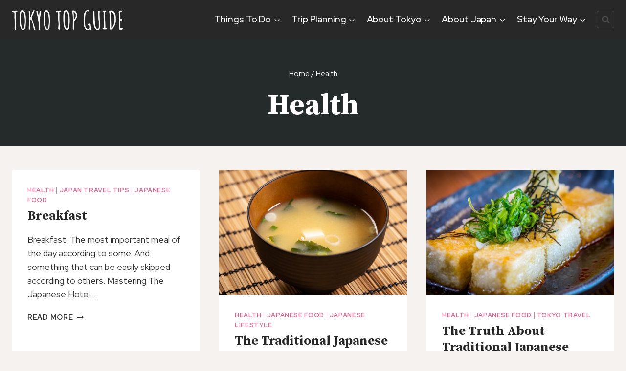

--- FILE ---
content_type: text/html; charset=UTF-8
request_url: https://tokyo-top-guide.com/category/health/
body_size: 23882
content:
<!doctype html>
<html lang="en-US" prefix="og: https://ogp.me/ns#" class="no-js" itemtype="https://schema.org/Blog" itemscope>
<head>
	<meta charset="UTF-8">
	<meta name="viewport" content="width=device-width, initial-scale=1, minimum-scale=1">
	
<!-- Search Engine Optimization by Rank Math - https://rankmath.com/ -->
<title>Health | Tokyo Top Guide</title>
<meta name="robots" content="follow, index, max-snippet:-1, max-video-preview:-1, max-image-preview:large"/>
<link rel="canonical" href="https://tokyo-top-guide.com/category/health/" />
<meta property="og:locale" content="en_US" />
<meta property="og:type" content="article" />
<meta property="og:title" content="Health | Tokyo Top Guide" />
<meta property="og:url" content="https://tokyo-top-guide.com/category/health/" />
<meta property="og:site_name" content="Tokyo Top Guide" />
<meta name="twitter:card" content="summary_large_image" />
<meta name="twitter:title" content="Health | Tokyo Top Guide" />
<meta name="twitter:label1" content="Posts" />
<meta name="twitter:data1" content="3" />
<script type="application/ld+json" class="rank-math-schema">{"@context":"https://schema.org","@graph":[{"@type":"NewsMediaOrganization","@id":"https://tokyo-top-guide.com/#organization","name":"Tokyo Top Guide","url":"http://tokyo-top-guide.com","logo":{"@type":"ImageObject","@id":"https://tokyo-top-guide.com/#logo","url":"http://tokyo-top-guide.com/wp-content/uploads/2022/03/Tokyo-Top-Guide-Logo-1.png","contentUrl":"http://tokyo-top-guide.com/wp-content/uploads/2022/03/Tokyo-Top-Guide-Logo-1.png","caption":"Tokyo Top Guide","inLanguage":"en-US","width":"400","height":"90"}},{"@type":"WebSite","@id":"https://tokyo-top-guide.com/#website","url":"https://tokyo-top-guide.com","name":"Tokyo Top Guide","publisher":{"@id":"https://tokyo-top-guide.com/#organization"},"inLanguage":"en-US"},{"@type":"CollectionPage","@id":"https://tokyo-top-guide.com/category/health/#webpage","url":"https://tokyo-top-guide.com/category/health/","name":"Health | Tokyo Top Guide","isPartOf":{"@id":"https://tokyo-top-guide.com/#website"},"inLanguage":"en-US"}]}</script>
<!-- /Rank Math WordPress SEO plugin -->

<link rel='dns-prefetch' href='//stats.wp.com' />
<link rel="alternate" type="application/rss+xml" title="Tokyo Top Guide &raquo; Feed" href="https://tokyo-top-guide.com/feed/" />
<link rel="alternate" type="application/rss+xml" title="Tokyo Top Guide &raquo; Comments Feed" href="https://tokyo-top-guide.com/comments/feed/" />
			<script>document.documentElement.classList.remove( 'no-js' );</script>
			<link rel="alternate" type="application/rss+xml" title="Tokyo Top Guide &raquo; Health Category Feed" href="https://tokyo-top-guide.com/category/health/feed/" />
<!-- tokyo-top-guide.com is managing ads with Advanced Ads 2.0.16 – https://wpadvancedads.com/ --><script id="tokyo-ready">
			window.advanced_ads_ready=function(e,a){a=a||"complete";var d=function(e){return"interactive"===a?"loading"!==e:"complete"===e};d(document.readyState)?e():document.addEventListener("readystatechange",(function(a){d(a.target.readyState)&&e()}),{once:"interactive"===a})},window.advanced_ads_ready_queue=window.advanced_ads_ready_queue||[];		</script>
		<style id='wp-img-auto-sizes-contain-inline-css'>
img:is([sizes=auto i],[sizes^="auto," i]){contain-intrinsic-size:3000px 1500px}
/*# sourceURL=wp-img-auto-sizes-contain-inline-css */
</style>
<style id='wp-emoji-styles-inline-css'>

	img.wp-smiley, img.emoji {
		display: inline !important;
		border: none !important;
		box-shadow: none !important;
		height: 1em !important;
		width: 1em !important;
		margin: 0 0.07em !important;
		vertical-align: -0.1em !important;
		background: none !important;
		padding: 0 !important;
	}
/*# sourceURL=wp-emoji-styles-inline-css */
</style>
<style id='wp-block-library-inline-css'>
:root{--wp-block-synced-color:#7a00df;--wp-block-synced-color--rgb:122,0,223;--wp-bound-block-color:var(--wp-block-synced-color);--wp-editor-canvas-background:#ddd;--wp-admin-theme-color:#007cba;--wp-admin-theme-color--rgb:0,124,186;--wp-admin-theme-color-darker-10:#006ba1;--wp-admin-theme-color-darker-10--rgb:0,107,160.5;--wp-admin-theme-color-darker-20:#005a87;--wp-admin-theme-color-darker-20--rgb:0,90,135;--wp-admin-border-width-focus:2px}@media (min-resolution:192dpi){:root{--wp-admin-border-width-focus:1.5px}}.wp-element-button{cursor:pointer}:root .has-very-light-gray-background-color{background-color:#eee}:root .has-very-dark-gray-background-color{background-color:#313131}:root .has-very-light-gray-color{color:#eee}:root .has-very-dark-gray-color{color:#313131}:root .has-vivid-green-cyan-to-vivid-cyan-blue-gradient-background{background:linear-gradient(135deg,#00d084,#0693e3)}:root .has-purple-crush-gradient-background{background:linear-gradient(135deg,#34e2e4,#4721fb 50%,#ab1dfe)}:root .has-hazy-dawn-gradient-background{background:linear-gradient(135deg,#faaca8,#dad0ec)}:root .has-subdued-olive-gradient-background{background:linear-gradient(135deg,#fafae1,#67a671)}:root .has-atomic-cream-gradient-background{background:linear-gradient(135deg,#fdd79a,#004a59)}:root .has-nightshade-gradient-background{background:linear-gradient(135deg,#330968,#31cdcf)}:root .has-midnight-gradient-background{background:linear-gradient(135deg,#020381,#2874fc)}:root{--wp--preset--font-size--normal:16px;--wp--preset--font-size--huge:42px}.has-regular-font-size{font-size:1em}.has-larger-font-size{font-size:2.625em}.has-normal-font-size{font-size:var(--wp--preset--font-size--normal)}.has-huge-font-size{font-size:var(--wp--preset--font-size--huge)}.has-text-align-center{text-align:center}.has-text-align-left{text-align:left}.has-text-align-right{text-align:right}.has-fit-text{white-space:nowrap!important}#end-resizable-editor-section{display:none}.aligncenter{clear:both}.items-justified-left{justify-content:flex-start}.items-justified-center{justify-content:center}.items-justified-right{justify-content:flex-end}.items-justified-space-between{justify-content:space-between}.screen-reader-text{border:0;clip-path:inset(50%);height:1px;margin:-1px;overflow:hidden;padding:0;position:absolute;width:1px;word-wrap:normal!important}.screen-reader-text:focus{background-color:#ddd;clip-path:none;color:#444;display:block;font-size:1em;height:auto;left:5px;line-height:normal;padding:15px 23px 14px;text-decoration:none;top:5px;width:auto;z-index:100000}html :where(.has-border-color){border-style:solid}html :where([style*=border-top-color]){border-top-style:solid}html :where([style*=border-right-color]){border-right-style:solid}html :where([style*=border-bottom-color]){border-bottom-style:solid}html :where([style*=border-left-color]){border-left-style:solid}html :where([style*=border-width]){border-style:solid}html :where([style*=border-top-width]){border-top-style:solid}html :where([style*=border-right-width]){border-right-style:solid}html :where([style*=border-bottom-width]){border-bottom-style:solid}html :where([style*=border-left-width]){border-left-style:solid}html :where(img[class*=wp-image-]){height:auto;max-width:100%}:where(figure){margin:0 0 1em}html :where(.is-position-sticky){--wp-admin--admin-bar--position-offset:var(--wp-admin--admin-bar--height,0px)}@media screen and (max-width:600px){html :where(.is-position-sticky){--wp-admin--admin-bar--position-offset:0px}}

/*# sourceURL=wp-block-library-inline-css */
</style><style id='wp-block-categories-inline-css'>
.wp-block-categories{box-sizing:border-box}.wp-block-categories.alignleft{margin-right:2em}.wp-block-categories.alignright{margin-left:2em}.wp-block-categories.wp-block-categories-dropdown.aligncenter{text-align:center}.wp-block-categories .wp-block-categories__label{display:block;width:100%}
/*# sourceURL=https://tokyo-top-guide.com/wp-includes/blocks/categories/style.min.css */
</style>
<style id='wp-block-image-inline-css'>
.wp-block-image>a,.wp-block-image>figure>a{display:inline-block}.wp-block-image img{box-sizing:border-box;height:auto;max-width:100%;vertical-align:bottom}@media not (prefers-reduced-motion){.wp-block-image img.hide{visibility:hidden}.wp-block-image img.show{animation:show-content-image .4s}}.wp-block-image[style*=border-radius] img,.wp-block-image[style*=border-radius]>a{border-radius:inherit}.wp-block-image.has-custom-border img{box-sizing:border-box}.wp-block-image.aligncenter{text-align:center}.wp-block-image.alignfull>a,.wp-block-image.alignwide>a{width:100%}.wp-block-image.alignfull img,.wp-block-image.alignwide img{height:auto;width:100%}.wp-block-image .aligncenter,.wp-block-image .alignleft,.wp-block-image .alignright,.wp-block-image.aligncenter,.wp-block-image.alignleft,.wp-block-image.alignright{display:table}.wp-block-image .aligncenter>figcaption,.wp-block-image .alignleft>figcaption,.wp-block-image .alignright>figcaption,.wp-block-image.aligncenter>figcaption,.wp-block-image.alignleft>figcaption,.wp-block-image.alignright>figcaption{caption-side:bottom;display:table-caption}.wp-block-image .alignleft{float:left;margin:.5em 1em .5em 0}.wp-block-image .alignright{float:right;margin:.5em 0 .5em 1em}.wp-block-image .aligncenter{margin-left:auto;margin-right:auto}.wp-block-image :where(figcaption){margin-bottom:1em;margin-top:.5em}.wp-block-image.is-style-circle-mask img{border-radius:9999px}@supports ((-webkit-mask-image:none) or (mask-image:none)) or (-webkit-mask-image:none){.wp-block-image.is-style-circle-mask img{border-radius:0;-webkit-mask-image:url('data:image/svg+xml;utf8,<svg viewBox="0 0 100 100" xmlns="http://www.w3.org/2000/svg"><circle cx="50" cy="50" r="50"/></svg>');mask-image:url('data:image/svg+xml;utf8,<svg viewBox="0 0 100 100" xmlns="http://www.w3.org/2000/svg"><circle cx="50" cy="50" r="50"/></svg>');mask-mode:alpha;-webkit-mask-position:center;mask-position:center;-webkit-mask-repeat:no-repeat;mask-repeat:no-repeat;-webkit-mask-size:contain;mask-size:contain}}:root :where(.wp-block-image.is-style-rounded img,.wp-block-image .is-style-rounded img){border-radius:9999px}.wp-block-image figure{margin:0}.wp-lightbox-container{display:flex;flex-direction:column;position:relative}.wp-lightbox-container img{cursor:zoom-in}.wp-lightbox-container img:hover+button{opacity:1}.wp-lightbox-container button{align-items:center;backdrop-filter:blur(16px) saturate(180%);background-color:#5a5a5a40;border:none;border-radius:4px;cursor:zoom-in;display:flex;height:20px;justify-content:center;opacity:0;padding:0;position:absolute;right:16px;text-align:center;top:16px;width:20px;z-index:100}@media not (prefers-reduced-motion){.wp-lightbox-container button{transition:opacity .2s ease}}.wp-lightbox-container button:focus-visible{outline:3px auto #5a5a5a40;outline:3px auto -webkit-focus-ring-color;outline-offset:3px}.wp-lightbox-container button:hover{cursor:pointer;opacity:1}.wp-lightbox-container button:focus{opacity:1}.wp-lightbox-container button:focus,.wp-lightbox-container button:hover,.wp-lightbox-container button:not(:hover):not(:active):not(.has-background){background-color:#5a5a5a40;border:none}.wp-lightbox-overlay{box-sizing:border-box;cursor:zoom-out;height:100vh;left:0;overflow:hidden;position:fixed;top:0;visibility:hidden;width:100%;z-index:100000}.wp-lightbox-overlay .close-button{align-items:center;cursor:pointer;display:flex;justify-content:center;min-height:40px;min-width:40px;padding:0;position:absolute;right:calc(env(safe-area-inset-right) + 16px);top:calc(env(safe-area-inset-top) + 16px);z-index:5000000}.wp-lightbox-overlay .close-button:focus,.wp-lightbox-overlay .close-button:hover,.wp-lightbox-overlay .close-button:not(:hover):not(:active):not(.has-background){background:none;border:none}.wp-lightbox-overlay .lightbox-image-container{height:var(--wp--lightbox-container-height);left:50%;overflow:hidden;position:absolute;top:50%;transform:translate(-50%,-50%);transform-origin:top left;width:var(--wp--lightbox-container-width);z-index:9999999999}.wp-lightbox-overlay .wp-block-image{align-items:center;box-sizing:border-box;display:flex;height:100%;justify-content:center;margin:0;position:relative;transform-origin:0 0;width:100%;z-index:3000000}.wp-lightbox-overlay .wp-block-image img{height:var(--wp--lightbox-image-height);min-height:var(--wp--lightbox-image-height);min-width:var(--wp--lightbox-image-width);width:var(--wp--lightbox-image-width)}.wp-lightbox-overlay .wp-block-image figcaption{display:none}.wp-lightbox-overlay button{background:none;border:none}.wp-lightbox-overlay .scrim{background-color:#fff;height:100%;opacity:.9;position:absolute;width:100%;z-index:2000000}.wp-lightbox-overlay.active{visibility:visible}@media not (prefers-reduced-motion){.wp-lightbox-overlay.active{animation:turn-on-visibility .25s both}.wp-lightbox-overlay.active img{animation:turn-on-visibility .35s both}.wp-lightbox-overlay.show-closing-animation:not(.active){animation:turn-off-visibility .35s both}.wp-lightbox-overlay.show-closing-animation:not(.active) img{animation:turn-off-visibility .25s both}.wp-lightbox-overlay.zoom.active{animation:none;opacity:1;visibility:visible}.wp-lightbox-overlay.zoom.active .lightbox-image-container{animation:lightbox-zoom-in .4s}.wp-lightbox-overlay.zoom.active .lightbox-image-container img{animation:none}.wp-lightbox-overlay.zoom.active .scrim{animation:turn-on-visibility .4s forwards}.wp-lightbox-overlay.zoom.show-closing-animation:not(.active){animation:none}.wp-lightbox-overlay.zoom.show-closing-animation:not(.active) .lightbox-image-container{animation:lightbox-zoom-out .4s}.wp-lightbox-overlay.zoom.show-closing-animation:not(.active) .lightbox-image-container img{animation:none}.wp-lightbox-overlay.zoom.show-closing-animation:not(.active) .scrim{animation:turn-off-visibility .4s forwards}}@keyframes show-content-image{0%{visibility:hidden}99%{visibility:hidden}to{visibility:visible}}@keyframes turn-on-visibility{0%{opacity:0}to{opacity:1}}@keyframes turn-off-visibility{0%{opacity:1;visibility:visible}99%{opacity:0;visibility:visible}to{opacity:0;visibility:hidden}}@keyframes lightbox-zoom-in{0%{transform:translate(calc((-100vw + var(--wp--lightbox-scrollbar-width))/2 + var(--wp--lightbox-initial-left-position)),calc(-50vh + var(--wp--lightbox-initial-top-position))) scale(var(--wp--lightbox-scale))}to{transform:translate(-50%,-50%) scale(1)}}@keyframes lightbox-zoom-out{0%{transform:translate(-50%,-50%) scale(1);visibility:visible}99%{visibility:visible}to{transform:translate(calc((-100vw + var(--wp--lightbox-scrollbar-width))/2 + var(--wp--lightbox-initial-left-position)),calc(-50vh + var(--wp--lightbox-initial-top-position))) scale(var(--wp--lightbox-scale));visibility:hidden}}
/*# sourceURL=https://tokyo-top-guide.com/wp-includes/blocks/image/style.min.css */
</style>
<style id='global-styles-inline-css'>
:root{--wp--preset--aspect-ratio--square: 1;--wp--preset--aspect-ratio--4-3: 4/3;--wp--preset--aspect-ratio--3-4: 3/4;--wp--preset--aspect-ratio--3-2: 3/2;--wp--preset--aspect-ratio--2-3: 2/3;--wp--preset--aspect-ratio--16-9: 16/9;--wp--preset--aspect-ratio--9-16: 9/16;--wp--preset--color--black: #000000;--wp--preset--color--cyan-bluish-gray: #abb8c3;--wp--preset--color--white: #ffffff;--wp--preset--color--pale-pink: #f78da7;--wp--preset--color--vivid-red: #cf2e2e;--wp--preset--color--luminous-vivid-orange: #ff6900;--wp--preset--color--luminous-vivid-amber: #fcb900;--wp--preset--color--light-green-cyan: #7bdcb5;--wp--preset--color--vivid-green-cyan: #00d084;--wp--preset--color--pale-cyan-blue: #8ed1fc;--wp--preset--color--vivid-cyan-blue: #0693e3;--wp--preset--color--vivid-purple: #9b51e0;--wp--preset--color--theme-palette-1: var(--global-palette1);--wp--preset--color--theme-palette-2: var(--global-palette2);--wp--preset--color--theme-palette-3: var(--global-palette3);--wp--preset--color--theme-palette-4: var(--global-palette4);--wp--preset--color--theme-palette-5: var(--global-palette5);--wp--preset--color--theme-palette-6: var(--global-palette6);--wp--preset--color--theme-palette-7: var(--global-palette7);--wp--preset--color--theme-palette-8: var(--global-palette8);--wp--preset--color--theme-palette-9: var(--global-palette9);--wp--preset--color--theme-palette-10: var(--global-palette10);--wp--preset--color--theme-palette-11: var(--global-palette11);--wp--preset--color--theme-palette-12: var(--global-palette12);--wp--preset--color--theme-palette-13: var(--global-palette13);--wp--preset--color--theme-palette-14: var(--global-palette14);--wp--preset--color--theme-palette-15: var(--global-palette15);--wp--preset--gradient--vivid-cyan-blue-to-vivid-purple: linear-gradient(135deg,rgb(6,147,227) 0%,rgb(155,81,224) 100%);--wp--preset--gradient--light-green-cyan-to-vivid-green-cyan: linear-gradient(135deg,rgb(122,220,180) 0%,rgb(0,208,130) 100%);--wp--preset--gradient--luminous-vivid-amber-to-luminous-vivid-orange: linear-gradient(135deg,rgb(252,185,0) 0%,rgb(255,105,0) 100%);--wp--preset--gradient--luminous-vivid-orange-to-vivid-red: linear-gradient(135deg,rgb(255,105,0) 0%,rgb(207,46,46) 100%);--wp--preset--gradient--very-light-gray-to-cyan-bluish-gray: linear-gradient(135deg,rgb(238,238,238) 0%,rgb(169,184,195) 100%);--wp--preset--gradient--cool-to-warm-spectrum: linear-gradient(135deg,rgb(74,234,220) 0%,rgb(151,120,209) 20%,rgb(207,42,186) 40%,rgb(238,44,130) 60%,rgb(251,105,98) 80%,rgb(254,248,76) 100%);--wp--preset--gradient--blush-light-purple: linear-gradient(135deg,rgb(255,206,236) 0%,rgb(152,150,240) 100%);--wp--preset--gradient--blush-bordeaux: linear-gradient(135deg,rgb(254,205,165) 0%,rgb(254,45,45) 50%,rgb(107,0,62) 100%);--wp--preset--gradient--luminous-dusk: linear-gradient(135deg,rgb(255,203,112) 0%,rgb(199,81,192) 50%,rgb(65,88,208) 100%);--wp--preset--gradient--pale-ocean: linear-gradient(135deg,rgb(255,245,203) 0%,rgb(182,227,212) 50%,rgb(51,167,181) 100%);--wp--preset--gradient--electric-grass: linear-gradient(135deg,rgb(202,248,128) 0%,rgb(113,206,126) 100%);--wp--preset--gradient--midnight: linear-gradient(135deg,rgb(2,3,129) 0%,rgb(40,116,252) 100%);--wp--preset--font-size--small: var(--global-font-size-small);--wp--preset--font-size--medium: var(--global-font-size-medium);--wp--preset--font-size--large: var(--global-font-size-large);--wp--preset--font-size--x-large: 42px;--wp--preset--font-size--larger: var(--global-font-size-larger);--wp--preset--font-size--xxlarge: var(--global-font-size-xxlarge);--wp--preset--spacing--20: 0.44rem;--wp--preset--spacing--30: 0.67rem;--wp--preset--spacing--40: 1rem;--wp--preset--spacing--50: 1.5rem;--wp--preset--spacing--60: 2.25rem;--wp--preset--spacing--70: 3.38rem;--wp--preset--spacing--80: 5.06rem;--wp--preset--shadow--natural: 6px 6px 9px rgba(0, 0, 0, 0.2);--wp--preset--shadow--deep: 12px 12px 50px rgba(0, 0, 0, 0.4);--wp--preset--shadow--sharp: 6px 6px 0px rgba(0, 0, 0, 0.2);--wp--preset--shadow--outlined: 6px 6px 0px -3px rgb(255, 255, 255), 6px 6px rgb(0, 0, 0);--wp--preset--shadow--crisp: 6px 6px 0px rgb(0, 0, 0);}:where(.is-layout-flex){gap: 0.5em;}:where(.is-layout-grid){gap: 0.5em;}body .is-layout-flex{display: flex;}.is-layout-flex{flex-wrap: wrap;align-items: center;}.is-layout-flex > :is(*, div){margin: 0;}body .is-layout-grid{display: grid;}.is-layout-grid > :is(*, div){margin: 0;}:where(.wp-block-columns.is-layout-flex){gap: 2em;}:where(.wp-block-columns.is-layout-grid){gap: 2em;}:where(.wp-block-post-template.is-layout-flex){gap: 1.25em;}:where(.wp-block-post-template.is-layout-grid){gap: 1.25em;}.has-black-color{color: var(--wp--preset--color--black) !important;}.has-cyan-bluish-gray-color{color: var(--wp--preset--color--cyan-bluish-gray) !important;}.has-white-color{color: var(--wp--preset--color--white) !important;}.has-pale-pink-color{color: var(--wp--preset--color--pale-pink) !important;}.has-vivid-red-color{color: var(--wp--preset--color--vivid-red) !important;}.has-luminous-vivid-orange-color{color: var(--wp--preset--color--luminous-vivid-orange) !important;}.has-luminous-vivid-amber-color{color: var(--wp--preset--color--luminous-vivid-amber) !important;}.has-light-green-cyan-color{color: var(--wp--preset--color--light-green-cyan) !important;}.has-vivid-green-cyan-color{color: var(--wp--preset--color--vivid-green-cyan) !important;}.has-pale-cyan-blue-color{color: var(--wp--preset--color--pale-cyan-blue) !important;}.has-vivid-cyan-blue-color{color: var(--wp--preset--color--vivid-cyan-blue) !important;}.has-vivid-purple-color{color: var(--wp--preset--color--vivid-purple) !important;}.has-black-background-color{background-color: var(--wp--preset--color--black) !important;}.has-cyan-bluish-gray-background-color{background-color: var(--wp--preset--color--cyan-bluish-gray) !important;}.has-white-background-color{background-color: var(--wp--preset--color--white) !important;}.has-pale-pink-background-color{background-color: var(--wp--preset--color--pale-pink) !important;}.has-vivid-red-background-color{background-color: var(--wp--preset--color--vivid-red) !important;}.has-luminous-vivid-orange-background-color{background-color: var(--wp--preset--color--luminous-vivid-orange) !important;}.has-luminous-vivid-amber-background-color{background-color: var(--wp--preset--color--luminous-vivid-amber) !important;}.has-light-green-cyan-background-color{background-color: var(--wp--preset--color--light-green-cyan) !important;}.has-vivid-green-cyan-background-color{background-color: var(--wp--preset--color--vivid-green-cyan) !important;}.has-pale-cyan-blue-background-color{background-color: var(--wp--preset--color--pale-cyan-blue) !important;}.has-vivid-cyan-blue-background-color{background-color: var(--wp--preset--color--vivid-cyan-blue) !important;}.has-vivid-purple-background-color{background-color: var(--wp--preset--color--vivid-purple) !important;}.has-black-border-color{border-color: var(--wp--preset--color--black) !important;}.has-cyan-bluish-gray-border-color{border-color: var(--wp--preset--color--cyan-bluish-gray) !important;}.has-white-border-color{border-color: var(--wp--preset--color--white) !important;}.has-pale-pink-border-color{border-color: var(--wp--preset--color--pale-pink) !important;}.has-vivid-red-border-color{border-color: var(--wp--preset--color--vivid-red) !important;}.has-luminous-vivid-orange-border-color{border-color: var(--wp--preset--color--luminous-vivid-orange) !important;}.has-luminous-vivid-amber-border-color{border-color: var(--wp--preset--color--luminous-vivid-amber) !important;}.has-light-green-cyan-border-color{border-color: var(--wp--preset--color--light-green-cyan) !important;}.has-vivid-green-cyan-border-color{border-color: var(--wp--preset--color--vivid-green-cyan) !important;}.has-pale-cyan-blue-border-color{border-color: var(--wp--preset--color--pale-cyan-blue) !important;}.has-vivid-cyan-blue-border-color{border-color: var(--wp--preset--color--vivid-cyan-blue) !important;}.has-vivid-purple-border-color{border-color: var(--wp--preset--color--vivid-purple) !important;}.has-vivid-cyan-blue-to-vivid-purple-gradient-background{background: var(--wp--preset--gradient--vivid-cyan-blue-to-vivid-purple) !important;}.has-light-green-cyan-to-vivid-green-cyan-gradient-background{background: var(--wp--preset--gradient--light-green-cyan-to-vivid-green-cyan) !important;}.has-luminous-vivid-amber-to-luminous-vivid-orange-gradient-background{background: var(--wp--preset--gradient--luminous-vivid-amber-to-luminous-vivid-orange) !important;}.has-luminous-vivid-orange-to-vivid-red-gradient-background{background: var(--wp--preset--gradient--luminous-vivid-orange-to-vivid-red) !important;}.has-very-light-gray-to-cyan-bluish-gray-gradient-background{background: var(--wp--preset--gradient--very-light-gray-to-cyan-bluish-gray) !important;}.has-cool-to-warm-spectrum-gradient-background{background: var(--wp--preset--gradient--cool-to-warm-spectrum) !important;}.has-blush-light-purple-gradient-background{background: var(--wp--preset--gradient--blush-light-purple) !important;}.has-blush-bordeaux-gradient-background{background: var(--wp--preset--gradient--blush-bordeaux) !important;}.has-luminous-dusk-gradient-background{background: var(--wp--preset--gradient--luminous-dusk) !important;}.has-pale-ocean-gradient-background{background: var(--wp--preset--gradient--pale-ocean) !important;}.has-electric-grass-gradient-background{background: var(--wp--preset--gradient--electric-grass) !important;}.has-midnight-gradient-background{background: var(--wp--preset--gradient--midnight) !important;}.has-small-font-size{font-size: var(--wp--preset--font-size--small) !important;}.has-medium-font-size{font-size: var(--wp--preset--font-size--medium) !important;}.has-large-font-size{font-size: var(--wp--preset--font-size--large) !important;}.has-x-large-font-size{font-size: var(--wp--preset--font-size--x-large) !important;}
/*# sourceURL=global-styles-inline-css */
</style>

<style id='classic-theme-styles-inline-css'>
/*! This file is auto-generated */
.wp-block-button__link{color:#fff;background-color:#32373c;border-radius:9999px;box-shadow:none;text-decoration:none;padding:calc(.667em + 2px) calc(1.333em + 2px);font-size:1.125em}.wp-block-file__button{background:#32373c;color:#fff;text-decoration:none}
/*# sourceURL=/wp-includes/css/classic-themes.min.css */
</style>
<link rel='stylesheet' id='kadence-global-css' href='https://tokyo-top-guide.com/wp-content/themes/kadence/assets/css/global.min.css?ver=1.4.3' media='all' />
<style id='kadence-global-inline-css'>
/* Kadence Base CSS */
:root{--global-palette1:#D86C97;--global-palette2:#282828;--global-palette3:#282828;--global-palette4:#333333;--global-palette5:#4d4d4d;--global-palette6:#646464;--global-palette7:#f7dede;--global-palette8:#F6F2EF;--global-palette9:#ffffff;--global-palette10:oklch(from var(--global-palette1) calc(l + 0.10 * (1 - l)) calc(c * 1.00) calc(h + 180) / 100%);--global-palette11:#13612e;--global-palette12:#1159af;--global-palette13:#b82105;--global-palette14:#f7630c;--global-palette15:#f5a524;--global-palette9rgb:255, 255, 255;--global-palette-highlight:var(--global-palette1);--global-palette-highlight-alt:var(--global-palette1);--global-palette-highlight-alt2:var(--global-palette9);--global-palette-btn-bg:var(--global-palette1);--global-palette-btn-bg-hover:var(--global-palette9);--global-palette-btn:#ffffff;--global-palette-btn-hover:var(--global-palette1);--global-palette-btn-sec-bg:var(--global-palette7);--global-palette-btn-sec-bg-hover:var(--global-palette2);--global-palette-btn-sec:var(--global-palette3);--global-palette-btn-sec-hover:var(--global-palette9);--global-body-font-family:'Red Hat Display', sans-serif;--global-heading-font-family:'Source Serif Pro', serif;--global-primary-nav-font-family:'Red Hat Display', sans-serif;--global-fallback-font:sans-serif;--global-display-fallback-font:sans-serif;--global-content-width:1290px;--global-content-wide-width:calc(1290px + 230px);--global-content-narrow-width:842px;--global-content-edge-padding:1.5rem;--global-content-boxed-padding:2rem;--global-calc-content-width:calc(1290px - var(--global-content-edge-padding) - var(--global-content-edge-padding) );--wp--style--global--content-size:var(--global-calc-content-width);}.wp-site-blocks{--global-vw:calc( 100vw - ( 0.5 * var(--scrollbar-offset)));}body{background:var(--global-palette8);}body, input, select, optgroup, textarea{font-style:normal;font-weight:normal;font-size:18px;line-height:1.6;font-family:var(--global-body-font-family);color:var(--global-palette4);}.content-bg, body.content-style-unboxed .site{background:var(--global-palette9);}h1,h2,h3,h4,h5,h6{font-family:var(--global-heading-font-family);}h1{font-style:normal;font-weight:700;font-size:60px;line-height:1.3;text-transform:capitalize;color:var(--global-palette4);}h2{font-style:normal;font-weight:700;font-size:46px;line-height:1.3;text-transform:capitalize;color:var(--global-palette4);}h3{font-style:normal;font-weight:700;font-size:40px;line-height:1.3;text-transform:capitalize;color:var(--global-palette4);}h4{font-style:normal;font-weight:700;font-size:36px;line-height:1.3;text-transform:capitalize;color:var(--global-palette4);}h5{font-style:italic;font-weight:700;font-size:28px;line-height:1.3;font-family:'Source Serif Pro', serif;text-transform:capitalize;color:var(--global-palette4);}h6{font-style:normal;font-weight:500;font-size:17px;line-height:1.3;letter-spacing:0px;font-family:'Red Hat Text', sans-serif;text-transform:uppercase;color:var(--global-palette1);}@media all and (max-width: 1024px){h1{font-size:50px;}h2{font-size:36px;}}@media all and (max-width: 767px){h1{font-size:40px;}h2{font-size:30px;line-height:1.3;}h6{font-size:15px;line-height:1.3;letter-spacing:2px;}}.entry-hero .kadence-breadcrumbs{max-width:1290px;}.site-container, .site-header-row-layout-contained, .site-footer-row-layout-contained, .entry-hero-layout-contained, .comments-area, .alignfull > .wp-block-cover__inner-container, .alignwide > .wp-block-cover__inner-container{max-width:var(--global-content-width);}.content-width-narrow .content-container.site-container, .content-width-narrow .hero-container.site-container{max-width:var(--global-content-narrow-width);}@media all and (min-width: 1520px){.wp-site-blocks .content-container  .alignwide{margin-left:-115px;margin-right:-115px;width:unset;max-width:unset;}}@media all and (min-width: 1102px){.content-width-narrow .wp-site-blocks .content-container .alignwide{margin-left:-130px;margin-right:-130px;width:unset;max-width:unset;}}.content-style-boxed .wp-site-blocks .entry-content .alignwide{margin-left:calc( -1 * var( --global-content-boxed-padding ) );margin-right:calc( -1 * var( --global-content-boxed-padding ) );}.content-area{margin-top:5rem;margin-bottom:5rem;}@media all and (max-width: 1024px){.content-area{margin-top:3rem;margin-bottom:3rem;}}@media all and (max-width: 767px){.content-area{margin-top:2rem;margin-bottom:2rem;}}@media all and (max-width: 1024px){:root{--global-content-boxed-padding:2rem;}}@media all and (max-width: 767px){:root{--global-content-boxed-padding:1.5rem;}}.entry-content-wrap{padding:2rem;}@media all and (max-width: 1024px){.entry-content-wrap{padding:2rem;}}@media all and (max-width: 767px){.entry-content-wrap{padding:1.5rem;}}.entry.single-entry{box-shadow:0px 15px 15px -10px rgba(0,0,0,0.05);}.entry.loop-entry{box-shadow:0px 15px 15px -10px rgba(0,0,0,0.05);}.loop-entry .entry-content-wrap{padding:2rem;}@media all and (max-width: 1024px){.loop-entry .entry-content-wrap{padding:2rem;}}@media all and (max-width: 767px){.loop-entry .entry-content-wrap{padding:1.5rem;}}button, .button, .wp-block-button__link, input[type="button"], input[type="reset"], input[type="submit"], .fl-button, .elementor-button-wrapper .elementor-button, .wc-block-components-checkout-place-order-button, .wc-block-cart__submit{font-style:normal;font-weight:500;font-size:17px;line-height:1;letter-spacing:0px;font-family:'Red Hat Text', sans-serif;text-transform:uppercase;border-radius:4px;padding:20px 32px 20px 32px;box-shadow:0px 0px 0px -7px rgba(0,0,0,0);}.wp-block-button.is-style-outline .wp-block-button__link{padding:20px 32px 20px 32px;}button:hover, button:focus, button:active, .button:hover, .button:focus, .button:active, .wp-block-button__link:hover, .wp-block-button__link:focus, .wp-block-button__link:active, input[type="button"]:hover, input[type="button"]:focus, input[type="button"]:active, input[type="reset"]:hover, input[type="reset"]:focus, input[type="reset"]:active, input[type="submit"]:hover, input[type="submit"]:focus, input[type="submit"]:active, .elementor-button-wrapper .elementor-button:hover, .elementor-button-wrapper .elementor-button:focus, .elementor-button-wrapper .elementor-button:active, .wc-block-cart__submit:hover{box-shadow:0px 15px 25px -7px rgba(0,0,0,0);}.kb-button.kb-btn-global-outline.kb-btn-global-inherit{padding-top:calc(20px - 2px);padding-right:calc(32px - 2px);padding-bottom:calc(20px - 2px);padding-left:calc(32px - 2px);}button.button-style-secondary, .button.button-style-secondary, .wp-block-button__link.button-style-secondary, input[type="button"].button-style-secondary, input[type="reset"].button-style-secondary, input[type="submit"].button-style-secondary, .fl-button.button-style-secondary, .elementor-button-wrapper .elementor-button.button-style-secondary, .wc-block-components-checkout-place-order-button.button-style-secondary, .wc-block-cart__submit.button-style-secondary{font-style:normal;font-weight:500;font-size:17px;line-height:1;letter-spacing:0px;font-family:'Red Hat Text', sans-serif;text-transform:uppercase;}@media all and (min-width: 1025px){.transparent-header .entry-hero .entry-hero-container-inner{padding-top:80px;}}@media all and (max-width: 1024px){.mobile-transparent-header .entry-hero .entry-hero-container-inner{padding-top:80px;}}@media all and (max-width: 767px){.mobile-transparent-header .entry-hero .entry-hero-container-inner{padding-top:80px;}}.wp-site-blocks .entry-hero-container-inner{background:rgba(216,108,151,0.65);}.wp-site-blocks .hero-section-overlay{background:var(--global-palette1);}.comment-metadata a:not(.comment-edit-link), .comment-body .edit-link:before{display:none;}.post-archive-hero-section .entry-hero-container-inner{background-color:var(--global-palette3);background-image:url('http://kits.themecy.com/events-2/wp-content/uploads/sites/15/2021/09/stephen-leonardi-5iMjKV3d24-unsplash.jpg');background-repeat:no-repeat;background-position:53% 64%;background-size:cover;background-attachment:scroll;}.entry-hero.post-archive-hero-section .entry-header{min-height:220px;}.post-archive-hero-section .hero-section-overlay{background:rgba(33,46,45,0.5);}@media all and (max-width: 1024px){.entry-hero.post-archive-hero-section .entry-header{min-height:250px;}}.wp-site-blocks .post-archive-title h1{color:#ffffff;}.post-archive-title .kadence-breadcrumbs{color:#ffffff;}.post-archive-title .kadence-breadcrumbs a:hover{color:var(--global-palette2);}.post-archive-title .archive-description{color:#ffffff;}.post-archive-title .archive-description a:hover{color:var(--global-palette1);}body.archive, body.blog{background:var(--global-palette8);}.loop-entry.type-post h2.entry-title{font-style:normal;font-size:26px;color:var(--global-palette3);}@media all and (max-width: 767px){.loop-entry.type-post h2.entry-title{font-size:23px;}}.loop-entry.type-post .entry-taxonomies, .loop-entry.type-post .entry-taxonomies a{color:var(--global-palette1);}.loop-entry.type-post .entry-taxonomies .category-style-pill a{background:var(--global-palette1);}.loop-entry.type-post .entry-taxonomies a:hover{color:var(--global-palette1);}.loop-entry.type-post .entry-taxonomies .category-style-pill a:hover{background:var(--global-palette1);}
/* Kadence Header CSS */
@media all and (max-width: 1024px){.mobile-transparent-header #masthead{position:absolute;left:0px;right:0px;z-index:100;}.kadence-scrollbar-fixer.mobile-transparent-header #masthead{right:var(--scrollbar-offset,0);}.mobile-transparent-header #masthead, .mobile-transparent-header .site-top-header-wrap .site-header-row-container-inner, .mobile-transparent-header .site-main-header-wrap .site-header-row-container-inner, .mobile-transparent-header .site-bottom-header-wrap .site-header-row-container-inner{background:transparent;}.site-header-row-tablet-layout-fullwidth, .site-header-row-tablet-layout-standard{padding:0px;}}@media all and (min-width: 1025px){.transparent-header #masthead{position:absolute;left:0px;right:0px;z-index:100;}.transparent-header.kadence-scrollbar-fixer #masthead{right:var(--scrollbar-offset,0);}.transparent-header #masthead, .transparent-header .site-top-header-wrap .site-header-row-container-inner, .transparent-header .site-main-header-wrap .site-header-row-container-inner, .transparent-header .site-bottom-header-wrap .site-header-row-container-inner{background:transparent;}}.site-branding a.brand img{max-width:228px;}.site-branding a.brand img.svg-logo-image{width:228px;}.site-branding{padding:0px 0px 0px 0px;}#masthead, #masthead .kadence-sticky-header.item-is-fixed:not(.item-at-start):not(.site-header-row-container):not(.site-main-header-wrap), #masthead .kadence-sticky-header.item-is-fixed:not(.item-at-start) > .site-header-row-container-inner{background:var(--global-palette3);}.site-main-header-inner-wrap{min-height:80px;}.header-navigation[class*="header-navigation-style-underline"] .header-menu-container.primary-menu-container>ul>li>a:after{width:calc( 100% - 1.2em);}.main-navigation .primary-menu-container > ul > li.menu-item > a{padding-left:calc(1.2em / 2);padding-right:calc(1.2em / 2);padding-top:0.6em;padding-bottom:0.6em;color:var(--global-palette9);}.main-navigation .primary-menu-container > ul > li.menu-item .dropdown-nav-special-toggle{right:calc(1.2em / 2);}.main-navigation .primary-menu-container > ul li.menu-item > a{font-style:normal;font-weight:500;font-size:19px;letter-spacing:-0.1px;font-family:var(--global-primary-nav-font-family);}.main-navigation .primary-menu-container > ul > li.menu-item > a:hover{color:var(--global-palette2);}.main-navigation .primary-menu-container > ul > li.menu-item.current-menu-item > a{color:var(--global-palette2);}.header-navigation .header-menu-container ul ul.sub-menu, .header-navigation .header-menu-container ul ul.submenu{background:var(--global-palette3);box-shadow:0px 2px 13px 0px rgba(0,0,0,0.1);}.header-navigation .header-menu-container ul ul li.menu-item, .header-menu-container ul.menu > li.kadence-menu-mega-enabled > ul > li.menu-item > a{border-bottom:1px solid rgba(255,255,255,0.1);border-radius:0px 0px 0px 0px;}.header-navigation .header-menu-container ul ul li.menu-item > a{width:200px;padding-top:1em;padding-bottom:1em;color:var(--global-palette8);font-style:normal;font-size:17px;line-height:1.2;}.header-navigation .header-menu-container ul ul li.menu-item > a:hover{color:var(--global-palette2);background:var(--global-palette4);border-radius:0px 0px 0px 0px;}.header-navigation .header-menu-container ul ul li.menu-item.current-menu-item > a{color:var(--global-palette2);background:var(--global-palette4);border-radius:0px 0px 0px 0px;}.mobile-toggle-open-container .menu-toggle-open, .mobile-toggle-open-container .menu-toggle-open:focus{color:var(--global-palette2);padding:0.4em 0.6em 0.4em 0.6em;font-size:14px;}.mobile-toggle-open-container .menu-toggle-open.menu-toggle-style-bordered{border:1px solid currentColor;}.mobile-toggle-open-container .menu-toggle-open .menu-toggle-icon{font-size:30px;}.mobile-toggle-open-container .menu-toggle-open:hover, .mobile-toggle-open-container .menu-toggle-open:focus-visible{color:var(--global-palette2);}.mobile-navigation ul li{font-style:normal;font-weight:500;font-size:22px;}@media all and (max-width: 767px){.mobile-navigation ul li{font-size:17px;}}.mobile-navigation ul li a{padding-top:1em;padding-bottom:1em;}.mobile-navigation ul li > a, .mobile-navigation ul li.menu-item-has-children > .drawer-nav-drop-wrap{color:var(--global-palette9);}.mobile-navigation ul li > a:hover, .mobile-navigation ul li.menu-item-has-children > .drawer-nav-drop-wrap:hover{color:var(--global-palette2);}.mobile-navigation ul li.current-menu-item > a, .mobile-navigation ul li.current-menu-item.menu-item-has-children > .drawer-nav-drop-wrap{color:var(--global-palette2);}.mobile-navigation ul li.menu-item-has-children .drawer-nav-drop-wrap, .mobile-navigation ul li:not(.menu-item-has-children) a{border-bottom:1px solid rgba(255,255,255,0.1);}.mobile-navigation:not(.drawer-navigation-parent-toggle-true) ul li.menu-item-has-children .drawer-nav-drop-wrap button{border-left:1px solid rgba(255,255,255,0.1);}#mobile-drawer .drawer-inner, #mobile-drawer.popup-drawer-layout-fullwidth.popup-drawer-animation-slice .pop-portion-bg, #mobile-drawer.popup-drawer-layout-fullwidth.popup-drawer-animation-slice.pop-animated.show-drawer .drawer-inner{background:var(--global-palette3);}#mobile-drawer .drawer-header .drawer-toggle{padding:0.6em 0.15em 0.6em 0.15em;font-size:24px;}.search-toggle-open-container .search-toggle-open{color:var(--global-palette5);}.search-toggle-open-container .search-toggle-open.search-toggle-style-bordered{border:1px solid currentColor;}.search-toggle-open-container .search-toggle-open .search-toggle-icon{font-size:1em;}.search-toggle-open-container .search-toggle-open:hover, .search-toggle-open-container .search-toggle-open:focus{color:var(--global-palette-highlight);}#search-drawer .drawer-inner{background:rgba(9, 12, 16, 0.97);}
/* Kadence Footer CSS */
#colophon{background:var(--global-palette3);}.site-middle-footer-wrap .site-footer-row-container-inner{font-style:normal;line-height:1.8;letter-spacing:0em;color:var(--global-palette9);border-top:1px solid var(--global-palette4);}.site-footer .site-middle-footer-wrap a:where(:not(.button):not(.wp-block-button__link):not(.wp-element-button)){color:var(--global-palette9);}.site-footer .site-middle-footer-wrap a:where(:not(.button):not(.wp-block-button__link):not(.wp-element-button)):hover{color:var(--global-palette2);}.site-middle-footer-inner-wrap{padding-top:90px;padding-bottom:74px;grid-column-gap:30px;grid-row-gap:30px;}.site-middle-footer-inner-wrap .widget{margin-bottom:30px;}.site-middle-footer-inner-wrap .widget-area .widget-title{font-style:normal;text-transform:none;color:var(--global-palette9);}.site-middle-footer-inner-wrap .site-footer-section:not(:last-child):after{right:calc(-30px / 2);}@media all and (max-width: 1024px){.site-middle-footer-inner-wrap{grid-column-gap:40px;grid-row-gap:40px;}.site-middle-footer-inner-wrap .site-footer-section:not(:last-child):after{right:calc(-40px / 2);}}.site-bottom-footer-wrap .site-footer-row-container-inner{font-style:normal;color:var(--global-palette9);border-top:1px solid var(--global-palette4);}.site-footer .site-bottom-footer-wrap a:where(:not(.button):not(.wp-block-button__link):not(.wp-element-button)){color:var(--global-palette2);}.site-bottom-footer-inner-wrap{padding-top:30px;padding-bottom:30px;grid-column-gap:30px;}.site-bottom-footer-inner-wrap .widget{margin-bottom:30px;}.site-bottom-footer-inner-wrap .widget-area .widget-title{font-style:normal;color:var(--global-palette9);}.site-bottom-footer-inner-wrap .site-footer-section:not(:last-child):after{right:calc(-30px / 2);}.footer-social-wrap .footer-social-inner-wrap{font-size:1em;gap:0.7em;}.site-footer .site-footer-wrap .site-footer-section .footer-social-wrap .footer-social-inner-wrap .social-button{color:var(--global-palette9);background:var(--global-palette1);border:2px none transparent;border-radius:3px;}.site-footer .site-footer-wrap .site-footer-section .footer-social-wrap .footer-social-inner-wrap .social-button:hover{color:var(--global-palette1);background:var(--global-palette2);}#colophon .footer-html{font-style:normal;color:var(--global-palette9);}
/*# sourceURL=kadence-global-inline-css */
</style>
<link rel='stylesheet' id='kadence-header-css' href='https://tokyo-top-guide.com/wp-content/themes/kadence/assets/css/header.min.css?ver=1.4.3' media='all' />
<link rel='stylesheet' id='kadence-content-css' href='https://tokyo-top-guide.com/wp-content/themes/kadence/assets/css/content.min.css?ver=1.4.3' media='all' />
<link rel='stylesheet' id='kadence-footer-css' href='https://tokyo-top-guide.com/wp-content/themes/kadence/assets/css/footer.min.css?ver=1.4.3' media='all' />
<link rel='stylesheet' id='recent-posts-widget-with-thumbnails-public-style-css' href='https://tokyo-top-guide.com/wp-content/plugins/recent-posts-widget-with-thumbnails/public.css?ver=7.1.1' media='all' />
<link rel='stylesheet' id='kadence-rankmath-css' href='https://tokyo-top-guide.com/wp-content/themes/kadence/assets/css/rankmath.min.css?ver=1.4.3' media='all' />
<style id='kadence-blocks-global-variables-inline-css'>
:root {--global-kb-font-size-sm:clamp(0.8rem, 0.73rem + 0.217vw, 0.9rem);--global-kb-font-size-md:clamp(1.1rem, 0.995rem + 0.326vw, 1.25rem);--global-kb-font-size-lg:clamp(1.75rem, 1.576rem + 0.543vw, 2rem);--global-kb-font-size-xl:clamp(2.25rem, 1.728rem + 1.63vw, 3rem);--global-kb-font-size-xxl:clamp(2.5rem, 1.456rem + 3.26vw, 4rem);--global-kb-font-size-xxxl:clamp(2.75rem, 0.489rem + 7.065vw, 6rem);}
/*# sourceURL=kadence-blocks-global-variables-inline-css */
</style>
<link rel="https://api.w.org/" href="https://tokyo-top-guide.com/wp-json/" /><link rel="alternate" title="JSON" type="application/json" href="https://tokyo-top-guide.com/wp-json/wp/v2/categories/55" /><link rel="EditURI" type="application/rsd+xml" title="RSD" href="https://tokyo-top-guide.com/xmlrpc.php?rsd" />
<meta name="generator" content="WordPress 6.9" />
	<style>img#wpstats{display:none}</style>
		<link rel='stylesheet' id='kadence-fonts-gfonts-css' href='https://fonts.googleapis.com/css?family=Red%20Hat%20Display:regular,500,700%7CSource%20Serif%20Pro:700,700italic%7CRed%20Hat%20Text:500&#038;display=swap' media='all' />
<link rel="icon" href="https://tokyo-top-guide.com/wp-content/uploads/2022/03/cropped-Tokyo-Top-Guide-32x32.png" sizes="32x32" />
<link rel="icon" href="https://tokyo-top-guide.com/wp-content/uploads/2022/03/cropped-Tokyo-Top-Guide-192x192.png" sizes="192x192" />
<link rel="apple-touch-icon" href="https://tokyo-top-guide.com/wp-content/uploads/2022/03/cropped-Tokyo-Top-Guide-180x180.png" />
<meta name="msapplication-TileImage" content="https://tokyo-top-guide.com/wp-content/uploads/2022/03/cropped-Tokyo-Top-Guide-270x270.png" />
		<style id="wp-custom-css">
			.single-tribe_events .tribe-events-single .tribe-events-event-meta{width:100%;}

.site-footer-wrap .wp-block-button a:hover{
	color: #32373c!important;
	text-decoration: none;
}

 
/* Add shadow to post title */

.site .post-title h1 {
  text-shadow: 4px 4px 7px var(--global-palette3, #1A202C);
}


/* Top Area gap */
.content-area {
  margin-top: 3rem;
}


/*Gap above headings*/

.single-content h2, 
.single-content h3, 
.single-content h4, 
.single-content h5, 
.single-content h6 {
    margin: .9em 0 0.3em;
}


/* image caption */

.wp-caption .wp-caption-text {
  margin: 0.1em 0;
}

.wp-caption-text {
  text-align: left;
	font-size: 0.8em;
	color: #f78da7;
}
 

/*booking button */
.booking-button {
    display: inline-block;
    background-color: red;
    color: white;
    padding: 10px 20px;
    text-decoration: none;
    border-radius: 4px;
    font-weight: bold;
    transition: background-color 0.2s ease-in-out;
}

.booking-button:hover {
    background-color: darkred;
}

/* other red: FF5733 f0232d  */

.button-red {
    display: inline-block;
    background-color: #f0232d; 
    color: white;
    padding: 15px 30px;
    text-decoration: none;
    border-radius: 10px;
    font-size: 18px;
    font-weight: 500;
    transition: transform 0.3s ease-in-out;
}

.booking-button-vibrant:hover {
    transform: scale(1.1); /* increase size */
}

.booking-button-trustworthy {
    display: inline-block;
    background-color: #007BFF; /* blue */
    color: white;
    padding: 15px 30px;
    text-decoration: none;
    border-radius: 5px;
    font-size: 18px;
    font-weight: bold;
    box-shadow: 0 2px 5px 0 rgba(0,0,0,0.16), 0 2px 10px 0 rgba(0,0,0,0.12);
    transition: box-shadow 0.3s ease-in-out;
}

.booking-button-trustworthy:hover {
    box-shadow: 0 5px 15px 0 rgba(0,0,0,0.24), 0 5px 20px 0 rgba(0,0,0,0.19);
}		</style>
		</head>

<body class="archive category category-health category-55 wp-custom-logo wp-embed-responsive wp-theme-kadence hfeed footer-on-bottom hide-focus-outline link-style-no-underline content-title-style-above content-width-normal content-style-boxed content-vertical-padding-show non-transparent-header mobile-non-transparent-header aa-prefix-tokyo-">
<div id="wrapper" class="site wp-site-blocks">
			<a class="skip-link screen-reader-text scroll-ignore" href="#main">Skip to content</a>
		<header id="masthead" class="site-header" role="banner" itemtype="https://schema.org/WPHeader" itemscope>
	<div id="main-header" class="site-header-wrap">
		<div class="site-header-inner-wrap">
			<div class="site-header-upper-wrap">
				<div class="site-header-upper-inner-wrap">
					<div class="site-main-header-wrap site-header-row-container site-header-focus-item site-header-row-layout-standard" data-section="kadence_customizer_header_main">
	<div class="site-header-row-container-inner">
				<div class="site-container">
			<div class="site-main-header-inner-wrap site-header-row site-header-row-has-sides site-header-row-no-center">
									<div class="site-header-main-section-left site-header-section site-header-section-left">
						<div class="site-header-item site-header-focus-item" data-section="title_tagline">
	<div class="site-branding branding-layout-standard site-brand-logo-only"><a class="brand has-logo-image" href="https://tokyo-top-guide.com/" rel="home"><img width="400" height="90" src="https://tokyo-top-guide.com/wp-content/uploads/2022/03/Tokyo-Top-Guide-Logo-1.png" class="custom-logo" alt="Tokyo Top Guide Logo" decoding="async" srcset="https://tokyo-top-guide.com/wp-content/uploads/2022/03/Tokyo-Top-Guide-Logo-1.png 400w, https://tokyo-top-guide.com/wp-content/uploads/2022/03/Tokyo-Top-Guide-Logo-1-300x68.png 300w" sizes="(max-width: 400px) 100vw, 400px" /></a></div></div><!-- data-section="title_tagline" -->
					</div>
																	<div class="site-header-main-section-right site-header-section site-header-section-right">
						<div class="site-header-item site-header-focus-item site-header-item-main-navigation header-navigation-layout-stretch-false header-navigation-layout-fill-stretch-false" data-section="kadence_customizer_primary_navigation">
		<nav id="site-navigation" class="main-navigation header-navigation hover-to-open nav--toggle-sub header-navigation-style-standard header-navigation-dropdown-animation-fade-down" role="navigation" aria-label="Primary">
			<div class="primary-menu-container header-menu-container">
	<ul id="primary-menu" class="menu"><li id="menu-item-7908" class="menu-item menu-item-type-taxonomy menu-item-object-category menu-item-has-children menu-item-7908"><a href="https://tokyo-top-guide.com/category/things-to-do-in-tokyo/"><span class="nav-drop-title-wrap">Things To Do<span class="dropdown-nav-toggle"><span class="kadence-svg-iconset svg-baseline"><svg aria-hidden="true" class="kadence-svg-icon kadence-arrow-down-svg" fill="currentColor" version="1.1" xmlns="http://www.w3.org/2000/svg" width="24" height="24" viewBox="0 0 24 24"><title>Expand</title><path d="M5.293 9.707l6 6c0.391 0.391 1.024 0.391 1.414 0l6-6c0.391-0.391 0.391-1.024 0-1.414s-1.024-0.391-1.414 0l-5.293 5.293-5.293-5.293c-0.391-0.391-1.024-0.391-1.414 0s-0.391 1.024 0 1.414z"></path>
				</svg></span></span></span></a>
<ul class="sub-menu">
	<li id="menu-item-7926" class="menu-item menu-item-type-post_type menu-item-object-post menu-item-7926"><a href="https://tokyo-top-guide.com/things-to-do-in-tokyo/">50 Things To Do in Tokyo</a></li>
	<li id="menu-item-7924" class="menu-item menu-item-type-post_type menu-item-object-post menu-item-7924"><a href="https://tokyo-top-guide.com/tokyo-events/">Monthly Festivals And Event Guides</a></li>
	<li id="menu-item-7910" class="menu-item menu-item-type-taxonomy menu-item-object-category menu-item-7910"><a href="https://tokyo-top-guide.com/category/festivals/">Festivals</a></li>
</ul>
</li>
<li id="menu-item-7917" class="menu-item menu-item-type-taxonomy menu-item-object-category menu-item-has-children menu-item-7917"><a href="https://tokyo-top-guide.com/category/trip-planning/"><span class="nav-drop-title-wrap">Trip Planning<span class="dropdown-nav-toggle"><span class="kadence-svg-iconset svg-baseline"><svg aria-hidden="true" class="kadence-svg-icon kadence-arrow-down-svg" fill="currentColor" version="1.1" xmlns="http://www.w3.org/2000/svg" width="24" height="24" viewBox="0 0 24 24"><title>Expand</title><path d="M5.293 9.707l6 6c0.391 0.391 1.024 0.391 1.414 0l6-6c0.391-0.391 0.391-1.024 0-1.414s-1.024-0.391-1.414 0l-5.293 5.293-5.293-5.293c-0.391-0.391-1.024-0.391-1.414 0s-0.391 1.024 0 1.414z"></path>
				</svg></span></span></span></a>
<ul class="sub-menu">
	<li id="menu-item-7919" class="menu-item menu-item-type-post_type menu-item-object-post menu-item-7919"><a href="https://tokyo-top-guide.com/best-time-to-visit-tokyo/">When To Visit Tokyo</a></li>
	<li id="menu-item-7913" class="menu-item menu-item-type-taxonomy menu-item-object-category menu-item-7913"><a href="https://tokyo-top-guide.com/category/before-you-go/">Before You Go</a></li>
	<li id="menu-item-7916" class="menu-item menu-item-type-taxonomy menu-item-object-category menu-item-7916"><a href="https://tokyo-top-guide.com/category/trevaling-with-kids/">Trevaling With Kids</a></li>
	<li id="menu-item-7925" class="menu-item menu-item-type-post_type menu-item-object-post menu-item-7925"><a href="https://tokyo-top-guide.com/tokyo-festivals-and-peak-travel-seasons/">Peak travel Times</a></li>
</ul>
</li>
<li id="menu-item-7914" class="menu-item menu-item-type-taxonomy menu-item-object-category menu-item-has-children menu-item-7914"><a href="https://tokyo-top-guide.com/category/about-tokyo/"><span class="nav-drop-title-wrap">About Tokyo<span class="dropdown-nav-toggle"><span class="kadence-svg-iconset svg-baseline"><svg aria-hidden="true" class="kadence-svg-icon kadence-arrow-down-svg" fill="currentColor" version="1.1" xmlns="http://www.w3.org/2000/svg" width="24" height="24" viewBox="0 0 24 24"><title>Expand</title><path d="M5.293 9.707l6 6c0.391 0.391 1.024 0.391 1.414 0l6-6c0.391-0.391 0.391-1.024 0-1.414s-1.024-0.391-1.414 0l-5.293 5.293-5.293-5.293c-0.391-0.391-1.024-0.391-1.414 0s-0.391 1.024 0 1.414z"></path>
				</svg></span></span></span></a>
<ul class="sub-menu">
	<li id="menu-item-7922" class="menu-item menu-item-type-post_type menu-item-object-post menu-item-7922"><a href="https://tokyo-top-guide.com/tokyo-subway-system/">Train And Subway Guide</a></li>
	<li id="menu-item-7920" class="menu-item menu-item-type-post_type menu-item-object-post menu-item-7920"><a href="https://tokyo-top-guide.com/tokyo-weather/">Tokyo weather</a></li>
	<li id="menu-item-7915" class="menu-item menu-item-type-taxonomy menu-item-object-category menu-item-7915"><a href="https://tokyo-top-guide.com/category/tokyo-nightlife/">Tokyo Nightlife</a></li>
</ul>
</li>
<li id="menu-item-7918" class="menu-item menu-item-type-post_type menu-item-object-post menu-item-has-children menu-item-7918"><a href="https://tokyo-top-guide.com/japan-culture/"><span class="nav-drop-title-wrap">About Japan<span class="dropdown-nav-toggle"><span class="kadence-svg-iconset svg-baseline"><svg aria-hidden="true" class="kadence-svg-icon kadence-arrow-down-svg" fill="currentColor" version="1.1" xmlns="http://www.w3.org/2000/svg" width="24" height="24" viewBox="0 0 24 24"><title>Expand</title><path d="M5.293 9.707l6 6c0.391 0.391 1.024 0.391 1.414 0l6-6c0.391-0.391 0.391-1.024 0-1.414s-1.024-0.391-1.414 0l-5.293 5.293-5.293-5.293c-0.391-0.391-1.024-0.391-1.414 0s-0.391 1.024 0 1.414z"></path>
				</svg></span></span></span></a>
<ul class="sub-menu">
	<li id="menu-item-7909" class="menu-item menu-item-type-taxonomy menu-item-object-category menu-item-7909"><a href="https://tokyo-top-guide.com/category/japanese-culture/">Japanese Culture</a></li>
	<li id="menu-item-7911" class="menu-item menu-item-type-taxonomy menu-item-object-category menu-item-7911"><a href="https://tokyo-top-guide.com/category/japanese-history/">Japanese History</a></li>
	<li id="menu-item-7912" class="menu-item menu-item-type-taxonomy menu-item-object-category menu-item-7912"><a href="https://tokyo-top-guide.com/category/japanese-food/">Japanese Food</a></li>
</ul>
</li>
<li id="menu-item-7923" class="menu-item menu-item-type-post_type menu-item-object-post menu-item-has-children menu-item-7923"><a href="https://tokyo-top-guide.com/tokyo-hotels-guide/"><span class="nav-drop-title-wrap">Stay Your Way<span class="dropdown-nav-toggle"><span class="kadence-svg-iconset svg-baseline"><svg aria-hidden="true" class="kadence-svg-icon kadence-arrow-down-svg" fill="currentColor" version="1.1" xmlns="http://www.w3.org/2000/svg" width="24" height="24" viewBox="0 0 24 24"><title>Expand</title><path d="M5.293 9.707l6 6c0.391 0.391 1.024 0.391 1.414 0l6-6c0.391-0.391 0.391-1.024 0-1.414s-1.024-0.391-1.414 0l-5.293 5.293-5.293-5.293c-0.391-0.391-1.024-0.391-1.414 0s-0.391 1.024 0 1.414z"></path>
				</svg></span></span></span></a>
<ul class="sub-menu">
	<li id="menu-item-7933" class="menu-item menu-item-type-post_type menu-item-object-post menu-item-7933"><a href="https://tokyo-top-guide.com/tokyo-hostels/">Best Hostels In Tokyo</a></li>
	<li id="menu-item-7929" class="menu-item menu-item-type-post_type menu-item-object-post menu-item-7929"><a href="https://tokyo-top-guide.com/best-hotels-in-tokyo/">Luxury Hotels</a></li>
	<li id="menu-item-7921" class="menu-item menu-item-type-post_type menu-item-object-post menu-item-7921"><a href="https://tokyo-top-guide.com/japanese-traditional-ryokan/">Ryokans</a></li>
	<li id="menu-item-7935" class="menu-item menu-item-type-post_type menu-item-object-post menu-item-7935"><a href="https://tokyo-top-guide.com/love-hotels/">Love Hotels</a></li>
	<li id="menu-item-7934" class="menu-item menu-item-type-post_type menu-item-object-post menu-item-7934"><a href="https://tokyo-top-guide.com/capsule-hotels-capsule-hotel/">Capsule Hotels</a></li>
	<li id="menu-item-7930" class="menu-item menu-item-type-post_type menu-item-object-post menu-item-7930"><a href="https://tokyo-top-guide.com/affordable-dream-hotels-in-tokyo/">5 Recomended Hotels</a></li>
	<li id="menu-item-7931" class="menu-item menu-item-type-post_type menu-item-object-post menu-item-7931"><a href="https://tokyo-top-guide.com/cheap-hotel-tokyo/">Cheap Hotels Under $100</a></li>
	<li id="menu-item-7932" class="menu-item menu-item-type-post_type menu-item-object-post menu-item-7932"><a href="https://tokyo-top-guide.com/tokyo-apartment-accommodation/">Tokyo Appartment Stays</a></li>
</ul>
</li>
</ul>		</div>
	</nav><!-- #site-navigation -->
	</div><!-- data-section="primary_navigation" -->
<div class="site-header-item site-header-focus-item" data-section="kadence_customizer_header_search">
		<div class="search-toggle-open-container">
						<button class="search-toggle-open drawer-toggle search-toggle-style-bordered" aria-label="View Search Form" aria-haspopup="dialog" aria-controls="search-drawer" data-toggle-target="#search-drawer" data-toggle-body-class="showing-popup-drawer-from-full" aria-expanded="false" data-set-focus="#search-drawer .search-field"
					>
						<span class="search-toggle-icon"><span class="kadence-svg-iconset"><svg aria-hidden="true" class="kadence-svg-icon kadence-search-svg" fill="currentColor" version="1.1" xmlns="http://www.w3.org/2000/svg" width="26" height="28" viewBox="0 0 26 28"><title>Search</title><path d="M18 13c0-3.859-3.141-7-7-7s-7 3.141-7 7 3.141 7 7 7 7-3.141 7-7zM26 26c0 1.094-0.906 2-2 2-0.531 0-1.047-0.219-1.406-0.594l-5.359-5.344c-1.828 1.266-4.016 1.937-6.234 1.937-6.078 0-11-4.922-11-11s4.922-11 11-11 11 4.922 11 11c0 2.219-0.672 4.406-1.937 6.234l5.359 5.359c0.359 0.359 0.578 0.875 0.578 1.406z"></path>
				</svg></span></span>
		</button>
	</div>
	</div><!-- data-section="header_search" -->
					</div>
							</div>
		</div>
	</div>
</div>
				</div>
			</div>
					</div>
	</div>
	
<div id="mobile-header" class="site-mobile-header-wrap">
	<div class="site-header-inner-wrap">
		<div class="site-header-upper-wrap">
			<div class="site-header-upper-inner-wrap">
			<div class="site-main-header-wrap site-header-focus-item site-header-row-layout-standard site-header-row-tablet-layout-default site-header-row-mobile-layout-default ">
	<div class="site-header-row-container-inner">
		<div class="site-container">
			<div class="site-main-header-inner-wrap site-header-row site-header-row-has-sides site-header-row-no-center">
									<div class="site-header-main-section-left site-header-section site-header-section-left">
						<div class="site-header-item site-header-focus-item" data-section="title_tagline">
	<div class="site-branding mobile-site-branding branding-layout-standard branding-tablet-layout-inherit site-brand-logo-only branding-mobile-layout-inherit"><a class="brand has-logo-image" href="https://tokyo-top-guide.com/" rel="home"><img width="400" height="90" src="https://tokyo-top-guide.com/wp-content/uploads/2022/03/Tokyo-Top-Guide-Logo-1.png" class="custom-logo" alt="Tokyo Top Guide Logo" decoding="async" srcset="https://tokyo-top-guide.com/wp-content/uploads/2022/03/Tokyo-Top-Guide-Logo-1.png 400w, https://tokyo-top-guide.com/wp-content/uploads/2022/03/Tokyo-Top-Guide-Logo-1-300x68.png 300w" sizes="(max-width: 400px) 100vw, 400px" /></a></div></div><!-- data-section="title_tagline" -->
					</div>
																	<div class="site-header-main-section-right site-header-section site-header-section-right">
						<div class="site-header-item site-header-focus-item site-header-item-navgation-popup-toggle" data-section="kadence_customizer_mobile_trigger">
		<div class="mobile-toggle-open-container">
						<button id="mobile-toggle" class="menu-toggle-open drawer-toggle menu-toggle-style-default" aria-label="Open menu" data-toggle-target="#mobile-drawer" data-toggle-body-class="showing-popup-drawer-from-right" aria-expanded="false" data-set-focus=".menu-toggle-close"
					>
						<span class="menu-toggle-icon"><span class="kadence-svg-iconset"><svg aria-hidden="true" class="kadence-svg-icon kadence-menu-svg" fill="currentColor" version="1.1" xmlns="http://www.w3.org/2000/svg" width="24" height="24" viewBox="0 0 24 24"><title>Toggle Menu</title><path d="M3 13h18c0.552 0 1-0.448 1-1s-0.448-1-1-1h-18c-0.552 0-1 0.448-1 1s0.448 1 1 1zM3 7h18c0.552 0 1-0.448 1-1s-0.448-1-1-1h-18c-0.552 0-1 0.448-1 1s0.448 1 1 1zM3 19h18c0.552 0 1-0.448 1-1s-0.448-1-1-1h-18c-0.552 0-1 0.448-1 1s0.448 1 1 1z"></path>
				</svg></span></span>
		</button>
	</div>
	</div><!-- data-section="mobile_trigger" -->
					</div>
							</div>
		</div>
	</div>
</div>
			</div>
		</div>
			</div>
</div>
</header><!-- #masthead -->

	<main id="inner-wrap" class="wrap kt-clear" role="main">
		<section class="entry-hero post-archive-hero-section entry-hero-layout-standard">
	<div class="entry-hero-container-inner">
		<div class="hero-section-overlay"></div>
		<div class="hero-container site-container">
			<header class="entry-header post-archive-title title-align-inherit title-tablet-align-inherit title-mobile-align-inherit">
				<nav id="kadence-breadcrumbs" aria-label="Breadcrumbs"  class="kadence-breadcrumbs"><div class="kadence-breadcrumb-container"><span><a href="https://tokyo-top-guide.com/" itemprop="url" class="kadence-bc-home" ><span>Home</span></a></span> <span class="bc-delimiter">/</span> <span class="kadence-bread-current">Health</span></div></nav><h1 class="page-title archive-title">Health</h1>			</header><!-- .entry-header -->
		</div>
	</div>
</section><!-- .entry-hero -->
<div id="primary" class="content-area">
	<div class="content-container site-container">
		<div id="main" class="site-main">
							<ul id="archive-container" class="content-wrap kadence-posts-list grid-cols post-archive grid-sm-col-2 grid-lg-col-3 item-image-style-above">
					<li class="entry-list-item">
	<article class="entry content-bg loop-entry post-7184 post type-post status-publish format-standard hentry category-health category-japan-travel-tips category-japanese-food tag-traditional-japanese-breakfast">
				<div class="entry-content-wrap">
			<header class="entry-header">

			<div class="entry-taxonomies">
			<span class="category-links term-links category-style-normal">
				<a href="https://tokyo-top-guide.com/category/health/" class="category-link-health" rel="tag">Health</a> | <a href="https://tokyo-top-guide.com/category/japan-travel-tips/" class="category-link-japan-travel-tips" rel="tag">Japan Travel Tips</a> | <a href="https://tokyo-top-guide.com/category/japanese-food/" class="category-link-japanese-food" rel="tag">Japanese Food</a>			</span>
		</div><!-- .entry-taxonomies -->
		<h2 class="entry-title"><a href="https://tokyo-top-guide.com/breakfast-in-japan/" rel="bookmark">Breakfast</a></h2></header><!-- .entry-header -->
	<div class="entry-summary">
		<p>Breakfast. The most important meal of the day according to some. And something that can be easily skipped according to others. Mastering The Japanese Hotel&#8230;</p>
	</div><!-- .entry-summary -->
	<footer class="entry-footer">
		<div class="entry-actions">
		<p class="more-link-wrap">
			<a href="https://tokyo-top-guide.com/breakfast-in-japan/" class="post-more-link">
				Read More<span class="screen-reader-text"> Breakfast</span><span class="kadence-svg-iconset svg-baseline"><svg aria-hidden="true" class="kadence-svg-icon kadence-arrow-right-alt-svg" fill="currentColor" version="1.1" xmlns="http://www.w3.org/2000/svg" width="27" height="28" viewBox="0 0 27 28"><title>Continue</title><path d="M27 13.953c0 0.141-0.063 0.281-0.156 0.375l-6 5.531c-0.156 0.141-0.359 0.172-0.547 0.094-0.172-0.078-0.297-0.25-0.297-0.453v-3.5h-19.5c-0.281 0-0.5-0.219-0.5-0.5v-3c0-0.281 0.219-0.5 0.5-0.5h19.5v-3.5c0-0.203 0.109-0.375 0.297-0.453s0.391-0.047 0.547 0.078l6 5.469c0.094 0.094 0.156 0.219 0.156 0.359v0z"></path>
				</svg></span>			</a>
		</p>
	</div><!-- .entry-actions -->
	</footer><!-- .entry-footer -->
		</div>
	</article>
</li>
<li class="entry-list-item">
	<article class="entry content-bg loop-entry post-996 post type-post status-publish format-standard has-post-thumbnail hentry category-health category-japanese-food category-japanese-lifestyle">
				<a aria-hidden="true" tabindex="-1" role="presentation" class="post-thumbnail kadence-thumbnail-ratio-2-3" aria-label="The Traditional Japanese Diet And Why It&#8217;s So Healthy" href="https://tokyo-top-guide.com/japanese-diet/">
			<div class="post-thumbnail-inner">
				<img width="768" height="452" src="https://tokyo-top-guide.com/wp-content/uploads/2012/09/Japanese-Diet-Miso-Soup-768x452.jpg" class="attachment-medium_large size-medium_large wp-post-image" alt="Japanese Diet - Miso Soup" decoding="async" fetchpriority="high" srcset="https://tokyo-top-guide.com/wp-content/uploads/2012/09/Japanese-Diet-Miso-Soup-768x452.jpg 768w, https://tokyo-top-guide.com/wp-content/uploads/2012/09/Japanese-Diet-Miso-Soup-300x176.jpg 300w, https://tokyo-top-guide.com/wp-content/uploads/2012/09/Japanese-Diet-Miso-Soup-1024x602.jpg 1024w, https://tokyo-top-guide.com/wp-content/uploads/2012/09/Japanese-Diet-Miso-Soup.jpg 1360w" sizes="(max-width: 768px) 100vw, 768px" />			</div>
		</a><!-- .post-thumbnail -->
				<div class="entry-content-wrap">
			<header class="entry-header">

			<div class="entry-taxonomies">
			<span class="category-links term-links category-style-normal">
				<a href="https://tokyo-top-guide.com/category/health/" class="category-link-health" rel="tag">Health</a> | <a href="https://tokyo-top-guide.com/category/japanese-food/" class="category-link-japanese-food" rel="tag">Japanese Food</a> | <a href="https://tokyo-top-guide.com/category/japanese-lifestyle/" class="category-link-japanese-lifestyle" rel="tag">Japanese Lifestyle</a>			</span>
		</div><!-- .entry-taxonomies -->
		<h2 class="entry-title"><a href="https://tokyo-top-guide.com/japanese-diet/" rel="bookmark">The Traditional Japanese Diet And Why It&#8217;s So Healthy</a></h2></header><!-- .entry-header -->
	<div class="entry-summary">
		<p>The Traditional Japanese Diet: the longest life-span in the world, lower rates of heart disease and cancer and what Victoria Beckham said about the Typical&#8230;</p>
	</div><!-- .entry-summary -->
	<footer class="entry-footer">
		<div class="entry-actions">
		<p class="more-link-wrap">
			<a href="https://tokyo-top-guide.com/japanese-diet/" class="post-more-link">
				Read More<span class="screen-reader-text"> The Traditional Japanese Diet And Why It&#8217;s So Healthy</span><span class="kadence-svg-iconset svg-baseline"><svg aria-hidden="true" class="kadence-svg-icon kadence-arrow-right-alt-svg" fill="currentColor" version="1.1" xmlns="http://www.w3.org/2000/svg" width="27" height="28" viewBox="0 0 27 28"><title>Continue</title><path d="M27 13.953c0 0.141-0.063 0.281-0.156 0.375l-6 5.531c-0.156 0.141-0.359 0.172-0.547 0.094-0.172-0.078-0.297-0.25-0.297-0.453v-3.5h-19.5c-0.281 0-0.5-0.219-0.5-0.5v-3c0-0.281 0.219-0.5 0.5-0.5h19.5v-3.5c0-0.203 0.109-0.375 0.297-0.453s0.391-0.047 0.547 0.078l6 5.469c0.094 0.094 0.156 0.219 0.156 0.359v0z"></path>
				</svg></span>			</a>
		</p>
	</div><!-- .entry-actions -->
	</footer><!-- .entry-footer -->
		</div>
	</article>
</li>
<li class="entry-list-item">
	<article class="entry content-bg loop-entry post-298 post type-post status-publish format-standard has-post-thumbnail hentry category-health category-japanese-food category-tokyo-travel">
				<a aria-hidden="true" tabindex="-1" role="presentation" class="post-thumbnail kadence-thumbnail-ratio-2-3" aria-label="The Truth About Traditional Japanese Food" href="https://tokyo-top-guide.com/japanese-food/">
			<div class="post-thumbnail-inner">
				<img width="768" height="452" src="https://tokyo-top-guide.com/wp-content/uploads/Japanese-Food-Age-Tofu-768x452.jpg" class="attachment-medium_large size-medium_large wp-post-image" alt="Japanese Food - Age Tofu" decoding="async" srcset="https://tokyo-top-guide.com/wp-content/uploads/Japanese-Food-Age-Tofu-768x452.jpg 768w, https://tokyo-top-guide.com/wp-content/uploads/Japanese-Food-Age-Tofu-300x176.jpg 300w, https://tokyo-top-guide.com/wp-content/uploads/Japanese-Food-Age-Tofu-1024x602.jpg 1024w, https://tokyo-top-guide.com/wp-content/uploads/Japanese-Food-Age-Tofu.jpg 1360w" sizes="(max-width: 768px) 100vw, 768px" />			</div>
		</a><!-- .post-thumbnail -->
				<div class="entry-content-wrap">
			<header class="entry-header">

			<div class="entry-taxonomies">
			<span class="category-links term-links category-style-normal">
				<a href="https://tokyo-top-guide.com/category/health/" class="category-link-health" rel="tag">Health</a> | <a href="https://tokyo-top-guide.com/category/japanese-food/" class="category-link-japanese-food" rel="tag">Japanese Food</a> | <a href="https://tokyo-top-guide.com/category/tokyo-travel/" class="category-link-tokyo-travel" rel="tag">Tokyo Travel</a>			</span>
		</div><!-- .entry-taxonomies -->
		<h2 class="entry-title"><a href="https://tokyo-top-guide.com/japanese-food/" rel="bookmark">The Truth About Traditional Japanese Food</a></h2></header><!-- .entry-header -->
	<div class="entry-summary">
		<p>Want To Discover Japanese Food Culture? Here&#8217;s a Fast and Fun Guide to Traditional Japanese Food- It&#8217;s True: the food in Japan is indeed responsible&#8230;</p>
	</div><!-- .entry-summary -->
	<footer class="entry-footer">
		<div class="entry-actions">
		<p class="more-link-wrap">
			<a href="https://tokyo-top-guide.com/japanese-food/" class="post-more-link">
				Read More<span class="screen-reader-text"> The Truth About Traditional Japanese Food</span><span class="kadence-svg-iconset svg-baseline"><svg aria-hidden="true" class="kadence-svg-icon kadence-arrow-right-alt-svg" fill="currentColor" version="1.1" xmlns="http://www.w3.org/2000/svg" width="27" height="28" viewBox="0 0 27 28"><title>Continue</title><path d="M27 13.953c0 0.141-0.063 0.281-0.156 0.375l-6 5.531c-0.156 0.141-0.359 0.172-0.547 0.094-0.172-0.078-0.297-0.25-0.297-0.453v-3.5h-19.5c-0.281 0-0.5-0.219-0.5-0.5v-3c0-0.281 0.219-0.5 0.5-0.5h19.5v-3.5c0-0.203 0.109-0.375 0.297-0.453s0.391-0.047 0.547 0.078l6 5.469c0.094 0.094 0.156 0.219 0.156 0.359v0z"></path>
				</svg></span>			</a>
		</p>
	</div><!-- .entry-actions -->
	</footer><!-- .entry-footer -->
		</div>
	</article>
</li>
				</ul>
						</div><!-- #main -->
			</div>
</div><!-- #primary -->
	</main><!-- #inner-wrap -->
	<footer id="colophon" class="site-footer" role="contentinfo">
	<div class="site-footer-wrap">
		<div class="site-middle-footer-wrap site-footer-row-container site-footer-focus-item site-footer-row-layout-standard site-footer-row-tablet-layout-default site-footer-row-mobile-layout-default" data-section="kadence_customizer_footer_middle">
	<div class="site-footer-row-container-inner">
				<div class="site-container">
			<div class="site-middle-footer-inner-wrap site-footer-row site-footer-row-columns-4 site-footer-row-column-layout-left-forty site-footer-row-tablet-column-layout-default site-footer-row-mobile-column-layout-row ft-ro-dir-row ft-ro-collapse-normal ft-ro-t-dir-default ft-ro-m-dir-default ft-ro-lstyle-plain">
									<div class="site-footer-middle-section-1 site-footer-section footer-section-inner-items-1">
						<div class="footer-widget-area widget-area site-footer-focus-item footer-widget4 content-align-left content-tablet-align-center content-mobile-align-default content-valign-top content-tablet-valign-default content-mobile-valign-default" data-section="sidebar-widgets-footer4">
	<div class="footer-widget-area-inner site-info-inner">
		<section id="block-18" class="widget widget_block widget_media_image">
<figure class="wp-block-image size-full"><img loading="lazy" decoding="async" width="400" height="90" src="https://tokyo-top-guide.com/wp-content/uploads/2022/03/Tokyo-Top-Guide-Logo-1.png" alt="Tokyo Top Guide Logo" class="wp-image-1298" srcset="https://tokyo-top-guide.com/wp-content/uploads/2022/03/Tokyo-Top-Guide-Logo-1.png 400w, https://tokyo-top-guide.com/wp-content/uploads/2022/03/Tokyo-Top-Guide-Logo-1-300x68.png 300w" sizes="auto, (max-width: 400px) 100vw, 400px" /></figure>
</section>	</div>
</div><!-- .footer-widget4 -->
					</div>
										<div class="site-footer-middle-section-2 site-footer-section footer-section-inner-items-1">
						<div class="footer-widget-area widget-area site-footer-focus-item footer-widget2 content-align-default content-tablet-align-center content-mobile-align-default content-valign-default content-tablet-valign-default content-mobile-valign-default" data-section="sidebar-widgets-footer2">
	<div class="footer-widget-area-inner site-info-inner">
		<section id="nav_menu-2" class="widget widget_nav_menu"><div class="menu-top-main-menu-container"><ul id="menu-top-main-menu" class="menu"><li class="menu-item menu-item-type-taxonomy menu-item-object-category menu-item-has-children menu-item-7908"><a href="https://tokyo-top-guide.com/category/things-to-do-in-tokyo/">Things To Do</a>
<ul class="sub-menu">
	<li class="menu-item menu-item-type-post_type menu-item-object-post menu-item-7926"><a href="https://tokyo-top-guide.com/things-to-do-in-tokyo/">50 Things To Do in Tokyo</a></li>
	<li class="menu-item menu-item-type-post_type menu-item-object-post menu-item-7924"><a href="https://tokyo-top-guide.com/tokyo-events/">Monthly Festivals And Event Guides</a></li>
	<li class="menu-item menu-item-type-taxonomy menu-item-object-category menu-item-7910"><a href="https://tokyo-top-guide.com/category/festivals/">Festivals</a></li>
</ul>
</li>
<li class="menu-item menu-item-type-taxonomy menu-item-object-category menu-item-has-children menu-item-7917"><a href="https://tokyo-top-guide.com/category/trip-planning/">Trip Planning</a>
<ul class="sub-menu">
	<li class="menu-item menu-item-type-post_type menu-item-object-post menu-item-7919"><a href="https://tokyo-top-guide.com/best-time-to-visit-tokyo/">When To Visit Tokyo</a></li>
	<li class="menu-item menu-item-type-taxonomy menu-item-object-category menu-item-7913"><a href="https://tokyo-top-guide.com/category/before-you-go/">Before You Go</a></li>
	<li class="menu-item menu-item-type-taxonomy menu-item-object-category menu-item-7916"><a href="https://tokyo-top-guide.com/category/trevaling-with-kids/">Trevaling With Kids</a></li>
	<li class="menu-item menu-item-type-post_type menu-item-object-post menu-item-7925"><a href="https://tokyo-top-guide.com/tokyo-festivals-and-peak-travel-seasons/">Peak travel Times</a></li>
</ul>
</li>
<li class="menu-item menu-item-type-taxonomy menu-item-object-category menu-item-has-children menu-item-7914"><a href="https://tokyo-top-guide.com/category/about-tokyo/">About Tokyo</a>
<ul class="sub-menu">
	<li class="menu-item menu-item-type-post_type menu-item-object-post menu-item-7922"><a href="https://tokyo-top-guide.com/tokyo-subway-system/">Train And Subway Guide</a></li>
	<li class="menu-item menu-item-type-post_type menu-item-object-post menu-item-7920"><a href="https://tokyo-top-guide.com/tokyo-weather/">Tokyo weather</a></li>
	<li class="menu-item menu-item-type-taxonomy menu-item-object-category menu-item-7915"><a href="https://tokyo-top-guide.com/category/tokyo-nightlife/">Tokyo Nightlife</a></li>
</ul>
</li>
<li class="menu-item menu-item-type-post_type menu-item-object-post menu-item-has-children menu-item-7918"><a href="https://tokyo-top-guide.com/japan-culture/">About Japan</a>
<ul class="sub-menu">
	<li class="menu-item menu-item-type-taxonomy menu-item-object-category menu-item-7909"><a href="https://tokyo-top-guide.com/category/japanese-culture/">Japanese Culture</a></li>
	<li class="menu-item menu-item-type-taxonomy menu-item-object-category menu-item-7911"><a href="https://tokyo-top-guide.com/category/japanese-history/">Japanese History</a></li>
	<li class="menu-item menu-item-type-taxonomy menu-item-object-category menu-item-7912"><a href="https://tokyo-top-guide.com/category/japanese-food/">Japanese Food</a></li>
</ul>
</li>
<li class="menu-item menu-item-type-post_type menu-item-object-post menu-item-has-children menu-item-7923"><a href="https://tokyo-top-guide.com/tokyo-hotels-guide/">Stay Your Way</a>
<ul class="sub-menu">
	<li class="menu-item menu-item-type-post_type menu-item-object-post menu-item-7933"><a href="https://tokyo-top-guide.com/tokyo-hostels/">Best Hostels In Tokyo</a></li>
	<li class="menu-item menu-item-type-post_type menu-item-object-post menu-item-7929"><a href="https://tokyo-top-guide.com/best-hotels-in-tokyo/">Luxury Hotels</a></li>
	<li class="menu-item menu-item-type-post_type menu-item-object-post menu-item-7921"><a href="https://tokyo-top-guide.com/japanese-traditional-ryokan/">Ryokans</a></li>
	<li class="menu-item menu-item-type-post_type menu-item-object-post menu-item-7935"><a href="https://tokyo-top-guide.com/love-hotels/">Love Hotels</a></li>
	<li class="menu-item menu-item-type-post_type menu-item-object-post menu-item-7934"><a href="https://tokyo-top-guide.com/capsule-hotels-capsule-hotel/">Capsule Hotels</a></li>
	<li class="menu-item menu-item-type-post_type menu-item-object-post menu-item-7930"><a href="https://tokyo-top-guide.com/affordable-dream-hotels-in-tokyo/">5 Recomended Hotels</a></li>
	<li class="menu-item menu-item-type-post_type menu-item-object-post menu-item-7931"><a href="https://tokyo-top-guide.com/cheap-hotel-tokyo/">Cheap Hotels Under $100</a></li>
	<li class="menu-item menu-item-type-post_type menu-item-object-post menu-item-7932"><a href="https://tokyo-top-guide.com/tokyo-apartment-accommodation/">Tokyo Appartment Stays</a></li>
</ul>
</li>
</ul></div></section>	</div>
</div><!-- .footer-widget2 -->
					</div>
										<div class="site-footer-middle-section-3 site-footer-section footer-section-inner-items-0">
											</div>
										<div class="site-footer-middle-section-4 site-footer-section footer-section-inner-items-1">
						<div class="footer-widget-area widget-area site-footer-focus-item footer-widget1 content-align-left content-tablet-align-center content-mobile-align-default content-valign-top content-tablet-valign-default content-mobile-valign-default" data-section="sidebar-widgets-footer1">
	<div class="footer-widget-area-inner site-info-inner">
		<section id="block-20" class="widget widget_block widget_categories"><ul class="wp-block-categories-list wp-block-categories">	<li class="cat-item cat-item-86"><a href="https://tokyo-top-guide.com/category/about-tokyo/">About Tokyo</a>
</li>
	<li class="cat-item cat-item-358"><a href="https://tokyo-top-guide.com/category/aichi-prefecture/">Aichi Prefecture</a>
</li>
	<li class="cat-item cat-item-288"><a href="https://tokyo-top-guide.com/category/aizuwakamatsu/">Aizuwakamatsu</a>
</li>
	<li class="cat-item cat-item-58"><a href="https://tokyo-top-guide.com/category/akihabara/">Akihabara</a>
</li>
	<li class="cat-item cat-item-322"><a href="https://tokyo-top-guide.com/category/akita/">akita</a>
</li>
	<li class="cat-item cat-item-320"><a href="https://tokyo-top-guide.com/category/akita-prefecture/">Akita Prefecture</a>
</li>
	<li class="cat-item cat-item-154"><a href="https://tokyo-top-guide.com/category/amusement-parks/">Amusement Parks</a>
</li>
	<li class="cat-item cat-item-246"><a href="https://tokyo-top-guide.com/category/aomori/">aomori</a>
</li>
	<li class="cat-item cat-item-282"><a href="https://tokyo-top-guide.com/category/aomori-prefecture/">Aomori Prefecture</a>
</li>
	<li class="cat-item cat-item-241"><a href="https://tokyo-top-guide.com/category/aquariums/">Aquariums</a>
</li>
	<li class="cat-item cat-item-247"><a href="https://tokyo-top-guide.com/category/asahikawa/">asahikawa</a>
</li>
	<li class="cat-item cat-item-19"><a href="https://tokyo-top-guide.com/category/asakusa/">Asakusa</a>
</li>
	<li class="cat-item cat-item-363"><a href="https://tokyo-top-guide.com/category/aso/">Aso</a>
</li>
	<li class="cat-item cat-item-23"><a href="https://tokyo-top-guide.com/category/autumn-in-japan/">Autumn In Japan</a>
</li>
	<li class="cat-item cat-item-83"><a href="https://tokyo-top-guide.com/category/before-you-go/">Before You Go</a>
</li>
	<li class="cat-item cat-item-316"><a href="https://tokyo-top-guide.com/category/beppu/">Beppu</a>
</li>
	<li class="cat-item cat-item-408"><a href="https://tokyo-top-guide.com/category/buses/">Buses</a>
</li>
	<li class="cat-item cat-item-90"><a href="https://tokyo-top-guide.com/category/business-in-japan/">Business In Japan</a>
</li>
	<li class="cat-item cat-item-378"><a href="https://tokyo-top-guide.com/category/cairo/">Cairo</a>
</li>
	<li class="cat-item cat-item-373"><a href="https://tokyo-top-guide.com/category/chatan-cho/">Chatan cho</a>
</li>
	<li class="cat-item cat-item-91"><a href="https://tokyo-top-guide.com/category/cherry-blossom/">Cherry Blossom</a>
</li>
	<li class="cat-item cat-item-384"><a href="https://tokyo-top-guide.com/category/chiba/">Chiba</a>
</li>
	<li class="cat-item cat-item-224"><a href="https://tokyo-top-guide.com/category/chiba-prefecture/">chiba prefecture</a>
</li>
	<li class="cat-item cat-item-308"><a href="https://tokyo-top-guide.com/category/chitose/">Chitose</a>
</li>
	<li class="cat-item cat-item-100"><a href="https://tokyo-top-guide.com/category/christmas/">Christmas</a>
</li>
	<li class="cat-item cat-item-382"><a href="https://tokyo-top-guide.com/category/chubu-region-japan/">chubu region japan</a>
</li>
	<li class="cat-item cat-item-202"><a href="https://tokyo-top-guide.com/category/city-tours/">City Tours</a>
</li>
	<li class="cat-item cat-item-191"><a href="https://tokyo-top-guide.com/category/cooking-classes/">Cooking Classes</a>
</li>
	<li class="cat-item cat-item-49"><a href="https://tokyo-top-guide.com/category/cosplay/">Cosplay</a>
</li>
	<li class="cat-item cat-item-411"><a href="https://tokyo-top-guide.com/category/cruises-boat-tours/">Cruises &amp; Boat Tours</a>
</li>
	<li class="cat-item cat-item-402"><a href="https://tokyo-top-guide.com/category/cycling/">Cycling</a>
</li>
	<li class="cat-item cat-item-403"><a href="https://tokyo-top-guide.com/category/cycling-tours/">Cycling Tours</a>
</li>
	<li class="cat-item cat-item-173"><a href="https://tokyo-top-guide.com/category/day-trips-from-tokyo/">Day Trips From Tokyo</a>
</li>
	<li class="cat-item cat-item-242"><a href="https://tokyo-top-guide.com/category/dmm-kariyushi-aquarium/">dmm kariyushi aquarium</a>
</li>
	<li class="cat-item cat-item-389"><a href="https://tokyo-top-guide.com/category/downhill/">Downhill</a>
</li>
	<li class="cat-item cat-item-405"><a href="https://tokyo-top-guide.com/category/drinking-tours/">Drinking Tours</a>
</li>
	<li class="cat-item cat-item-410"><a href="https://tokyo-top-guide.com/category/e-bikes/">E-Bikes</a>
</li>
	<li class="cat-item cat-item-392"><a href="https://tokyo-top-guide.com/category/ebisu/">Ebisu</a>
</li>
	<li class="cat-item cat-item-238"><a href="https://tokyo-top-guide.com/category/echizen/">echizen</a>
</li>
	<li class="cat-item cat-item-304"><a href="https://tokyo-top-guide.com/category/ehime-prefecture/">Ehime Prefecture</a>
</li>
	<li class="cat-item cat-item-21"><a href="https://tokyo-top-guide.com/category/festivals/">Festivals</a>
</li>
	<li class="cat-item cat-item-61"><a href="https://tokyo-top-guide.com/category/flights/">Flights</a>
</li>
	<li class="cat-item cat-item-183"><a href="https://tokyo-top-guide.com/category/food-drink/">Food &amp; Drink</a>
</li>
	<li class="cat-item cat-item-195"><a href="https://tokyo-top-guide.com/category/food-tours/">Food Tours</a>
</li>
	<li class="cat-item cat-item-281"><a href="https://tokyo-top-guide.com/category/fuji/">Fuji</a>
</li>
	<li class="cat-item cat-item-387"><a href="https://tokyo-top-guide.com/category/fujikawaguchiko/">fujikawaguchiko</a>
</li>
	<li class="cat-item cat-item-188"><a href="https://tokyo-top-guide.com/category/fujikawaguchiko-machi/">Fujikawaguchiko machi</a>
</li>
	<li class="cat-item cat-item-323"><a href="https://tokyo-top-guide.com/category/fujinomiya/">fujinomiya</a>
</li>
	<li class="cat-item cat-item-343"><a href="https://tokyo-top-guide.com/category/fujiyoshida/">Fujiyoshida</a>
</li>
	<li class="cat-item cat-item-297"><a href="https://tokyo-top-guide.com/category/fukui-prefecture/">Fukui Prefecture</a>
</li>
	<li class="cat-item cat-item-203"><a href="https://tokyo-top-guide.com/category/fukuoka/">Fukuoka</a>
</li>
	<li class="cat-item cat-item-299"><a href="https://tokyo-top-guide.com/category/fukuoka-prefecture/">Fukuoka Prefecture</a>
</li>
	<li class="cat-item cat-item-391"><a href="https://tokyo-top-guide.com/category/fukushima-prefecture/">Fukushima Prefecture</a>
</li>
	<li class="cat-item cat-item-302"><a href="https://tokyo-top-guide.com/category/fukuyama/">Fukuyama</a>
</li>
	<li class="cat-item cat-item-221"><a href="https://tokyo-top-guide.com/category/full-day/">Full Day</a>
</li>
	<li class="cat-item cat-item-262"><a href="https://tokyo-top-guide.com/category/furano/">furano</a>
</li>
	<li class="cat-item cat-item-18"><a href="https://tokyo-top-guide.com/category/geisha/">Geisha</a>
</li>
	<li class="cat-item cat-item-332"><a href="https://tokyo-top-guide.com/category/gero/">Gero</a>
</li>
	<li class="cat-item cat-item-95"><a href="https://tokyo-top-guide.com/category/getting-around/">Getting Around</a>
</li>
	<li class="cat-item cat-item-272"><a href="https://tokyo-top-guide.com/category/gifu/">Gifu</a>
</li>
	<li class="cat-item cat-item-342"><a href="https://tokyo-top-guide.com/category/gifu-prefecture/">Gifu Prefecture</a>
</li>
	<li class="cat-item cat-item-359"><a href="https://tokyo-top-guide.com/category/ginowan/">Ginowan</a>
</li>
	<li class="cat-item cat-item-87"><a href="https://tokyo-top-guide.com/category/ginza/">Ginza</a>
</li>
	<li class="cat-item cat-item-412"><a href="https://tokyo-top-guide.com/category/go-karts/">Go-Karts</a>
</li>
	<li class="cat-item cat-item-254"><a href="https://tokyo-top-guide.com/category/gotemba-premium-outlets/">gotemba premium outlets</a>
</li>
	<li class="cat-item cat-item-199"><a href="https://tokyo-top-guide.com/category/guided/">Guided</a>
</li>
	<li class="cat-item cat-item-270"><a href="https://tokyo-top-guide.com/category/hagi/">hagi</a>
</li>
	<li class="cat-item cat-item-267"><a href="https://tokyo-top-guide.com/category/hakata-station/">hakata station</a>
</li>
	<li class="cat-item cat-item-334"><a href="https://tokyo-top-guide.com/category/hakodate/">Hakodate</a>
</li>
	<li class="cat-item cat-item-190"><a href="https://tokyo-top-guide.com/category/hakone/">Hakone</a>
</li>
	<li class="cat-item cat-item-205"><a href="https://tokyo-top-guide.com/category/half-day/">Half-Day</a>
</li>
	<li class="cat-item cat-item-10"><a href="https://tokyo-top-guide.com/category/harajuku-cosplay/">Harajuku Cosplay</a>
</li>
	<li class="cat-item cat-item-240"><a href="https://tokyo-top-guide.com/category/hashimoto/">hashimoto</a>
</li>
	<li class="cat-item cat-item-55 current-cat"><a aria-current="page" href="https://tokyo-top-guide.com/category/health/">Health</a>
</li>
	<li class="cat-item cat-item-216"><a href="https://tokyo-top-guide.com/category/himeji/">Himeji</a>
</li>
	<li class="cat-item cat-item-214"><a href="https://tokyo-top-guide.com/category/hiroshima/">Hiroshima</a>
</li>
	<li class="cat-item cat-item-305"><a href="https://tokyo-top-guide.com/category/hokkaido/">Hokkaido</a>
</li>
	<li class="cat-item cat-item-112"><a href="https://tokyo-top-guide.com/category/hotels-guides/">Hotels Guides</a>
</li>
	<li class="cat-item cat-item-312"><a href="https://tokyo-top-guide.com/category/hyogo-prefecture/">Hyogo Prefecture</a>
</li>
	<li class="cat-item cat-item-340"><a href="https://tokyo-top-guide.com/category/ibaraki-prefecture/">Ibaraki Prefecture</a>
</li>
	<li class="cat-item cat-item-379"><a href="https://tokyo-top-guide.com/category/imabari/">Imabari</a>
</li>
	<li class="cat-item cat-item-245"><a href="https://tokyo-top-guide.com/category/iriomote-ishigaki-national-park/">iriomote ishigaki national park</a>
</li>
	<li class="cat-item cat-item-210"><a href="https://tokyo-top-guide.com/category/iriomote-jima/">Iriomote jima</a>
</li>
	<li class="cat-item cat-item-257"><a href="https://tokyo-top-guide.com/category/ise/">ise</a>
</li>
	<li class="cat-item cat-item-206"><a href="https://tokyo-top-guide.com/category/ishigaki/">Ishigaki</a>
</li>
	<li class="cat-item cat-item-300"><a href="https://tokyo-top-guide.com/category/ishigaki-terminal/">ishigaki terminal</a>
</li>
	<li class="cat-item cat-item-394"><a href="https://tokyo-top-guide.com/category/ishikawa-prefecture/">Ishikawa Prefecture</a>
</li>
	<li class="cat-item cat-item-336"><a href="https://tokyo-top-guide.com/category/ito/">Ito</a>
</li>
	<li class="cat-item cat-item-280"><a href="https://tokyo-top-guide.com/category/iwate-prefecture/">Iwate Prefecture</a>
</li>
	<li class="cat-item cat-item-116"><a href="https://tokyo-top-guide.com/category/izakaya/">Izakaya</a>
</li>
	<li class="cat-item cat-item-295"><a href="https://tokyo-top-guide.com/category/izumisano/">Izumisano</a>
</li>
	<li class="cat-item cat-item-223"><a href="https://tokyo-top-guide.com/category/japan/">japan</a>
</li>
	<li class="cat-item cat-item-162"><a href="https://tokyo-top-guide.com/category/japan-city-guides/">Japan City Guides</a>
</li>
	<li class="cat-item cat-item-156"><a href="https://tokyo-top-guide.com/category/japan-rail-passes/">Japan Rail Passes</a>
</li>
	<li class="cat-item cat-item-161"><a href="https://tokyo-top-guide.com/category/japan-travel/">Japan Travel</a>
</li>
	<li class="cat-item cat-item-89"><a href="https://tokyo-top-guide.com/category/japan-travel-tips/">Japan Travel Tips</a>
</li>
	<li class="cat-item cat-item-14"><a href="https://tokyo-top-guide.com/category/japanese-art/">Japanese Art</a>
</li>
	<li class="cat-item cat-item-41"><a href="https://tokyo-top-guide.com/category/japanese-culture/">Japanese Culture</a>
</li>
	<li class="cat-item cat-item-101"><a href="https://tokyo-top-guide.com/category/japanese-desserts/">Japanese Desserts</a>
</li>
	<li class="cat-item cat-item-63"><a href="https://tokyo-top-guide.com/category/japanese-festivals/">Japanese Festivals</a>
</li>
	<li class="cat-item cat-item-54"><a href="https://tokyo-top-guide.com/category/japanese-food/">Japanese Food</a>
</li>
	<li class="cat-item cat-item-175"><a href="https://tokyo-top-guide.com/category/japanese-gardens/">Japanese Gardens</a>
</li>
	<li class="cat-item cat-item-64"><a href="https://tokyo-top-guide.com/category/japanese-history/">Japanese History</a>
</li>
	<li class="cat-item cat-item-108"><a href="https://tokyo-top-guide.com/category/japanese-language/">Japanese Language</a>
</li>
	<li class="cat-item cat-item-53"><a href="https://tokyo-top-guide.com/category/japanese-lifestyle/">Japanese Lifestyle</a>
</li>
	<li class="cat-item cat-item-106"><a href="https://tokyo-top-guide.com/category/japanese-products/">Japanese Products</a>
</li>
	<li class="cat-item cat-item-70"><a href="https://tokyo-top-guide.com/category/japanese-sports/">Japanese Sports</a>
</li>
	<li class="cat-item cat-item-374"><a href="https://tokyo-top-guide.com/category/jr-tower/">jr tower</a>
</li>
	<li class="cat-item cat-item-261"><a href="https://tokyo-top-guide.com/category/kabira-bay/">kabira bay</a>
</li>
	<li class="cat-item cat-item-252"><a href="https://tokyo-top-guide.com/category/kabukicho/">kabukicho</a>
</li>
	<li class="cat-item cat-item-319"><a href="https://tokyo-top-guide.com/category/kadena-cho/">Kadena cho</a>
</li>
	<li class="cat-item cat-item-321"><a href="https://tokyo-top-guide.com/category/kagawa-prefecture/">Kagawa Prefecture</a>
</li>
	<li class="cat-item cat-item-328"><a href="https://tokyo-top-guide.com/category/kagoshima/">Kagoshima</a>
</li>
	<li class="cat-item cat-item-345"><a href="https://tokyo-top-guide.com/category/kagoshima-prefecture/">Kagoshima Prefecture</a>
</li>
	<li class="cat-item cat-item-189"><a href="https://tokyo-top-guide.com/category/kamakura/">Kamakura</a>
</li>
	<li class="cat-item cat-item-271"><a href="https://tokyo-top-guide.com/category/kamigata-ukiyoe-museum/">kamigata ukiyoe museum</a>
</li>
	<li class="cat-item cat-item-353"><a href="https://tokyo-top-guide.com/category/kanagawa-prefecture/">Kanagawa Prefecture</a>
</li>
	<li class="cat-item cat-item-200"><a href="https://tokyo-top-guide.com/category/kanazawa/">Kanazawa</a>
</li>
	<li class="cat-item cat-item-355"><a href="https://tokyo-top-guide.com/category/kansai-international-airport/">kansai international airport</a>
</li>
	<li class="cat-item cat-item-264"><a href="https://tokyo-top-guide.com/category/kansai-region-japan/">kansai region japan</a>
</li>
	<li class="cat-item cat-item-326"><a href="https://tokyo-top-guide.com/category/kanto/">Kanto</a>
</li>
	<li class="cat-item cat-item-284"><a href="https://tokyo-top-guide.com/category/karuizawa/">Karuizawa</a>
</li>
	<li class="cat-item cat-item-296"><a href="https://tokyo-top-guide.com/category/kawagoe/">Kawagoe</a>
</li>
	<li class="cat-item cat-item-313"><a href="https://tokyo-top-guide.com/category/kawaii-monster-cafe/">kawaii monster cafe</a>
</li>
	<li class="cat-item cat-item-365"><a href="https://tokyo-top-guide.com/category/kawasaki/">Kawasaki</a>
</li>
	<li class="cat-item cat-item-194"><a href="https://tokyo-top-guide.com/category/kimono/">Kimono</a>
</li>
	<li class="cat-item cat-item-235"><a href="https://tokyo-top-guide.com/category/kobe/">kobe</a>
</li>
	<li class="cat-item cat-item-337"><a href="https://tokyo-top-guide.com/category/kochi/">Kochi</a>
</li>
	<li class="cat-item cat-item-318"><a href="https://tokyo-top-guide.com/category/kochi-prefecture/">Kochi Prefecture</a>
</li>
	<li class="cat-item cat-item-278"><a href="https://tokyo-top-guide.com/category/komatsu/">komatsu</a>
</li>
	<li class="cat-item cat-item-279"><a href="https://tokyo-top-guide.com/category/kumamoto/">Kumamoto</a>
</li>
	<li class="cat-item cat-item-366"><a href="https://tokyo-top-guide.com/category/kumamoto-prefecture/">Kumamoto Prefecture</a>
</li>
	<li class="cat-item cat-item-215"><a href="https://tokyo-top-guide.com/category/kurashiki/">Kurashiki</a>
</li>
	<li class="cat-item cat-item-390"><a href="https://tokyo-top-guide.com/category/kurokawa-onsen/">kurokawa onsen</a>
</li>
	<li class="cat-item cat-item-269"><a href="https://tokyo-top-guide.com/category/kushiro/">kushiro</a>
</li>
	<li class="cat-item cat-item-192"><a href="https://tokyo-top-guide.com/category/kyoto/">Kyoto</a>
</li>
	<li class="cat-item cat-item-226"><a href="https://tokyo-top-guide.com/category/kyoto-prefecture/">kyoto prefecture</a>
</li>
	<li class="cat-item cat-item-283"><a href="https://tokyo-top-guide.com/category/kyushu/">Kyushu</a>
</li>
	<li class="cat-item cat-item-347"><a href="https://tokyo-top-guide.com/category/lake-kawaguchi/">lake kawaguchi</a>
</li>
	<li class="cat-item cat-item-117"><a href="https://tokyo-top-guide.com/category/living-in-tokyo/">Living In Tokyo</a>
</li>
	<li class="cat-item cat-item-59"><a href="https://tokyo-top-guide.com/category/maps-of-tokyo/">Maps Of Tokyo</a>
</li>
	<li class="cat-item cat-item-239"><a href="https://tokyo-top-guide.com/category/matsue/">matsue</a>
</li>
	<li class="cat-item cat-item-310"><a href="https://tokyo-top-guide.com/category/matsumoto/">matsumoto</a>
</li>
	<li class="cat-item cat-item-385"><a href="https://tokyo-top-guide.com/category/matsuyama/">matsuyama</a>
</li>
	<li class="cat-item cat-item-325"><a href="https://tokyo-top-guide.com/category/mie-prefecture/">Mie Prefecture</a>
</li>
	<li class="cat-item cat-item-213"><a href="https://tokyo-top-guide.com/category/minakami-machi/">Minakami machi</a>
</li>
	<li class="cat-item cat-item-324"><a href="https://tokyo-top-guide.com/category/miyagi-prefecture/">Miyagi Prefecture</a>
</li>
	<li class="cat-item cat-item-356"><a href="https://tokyo-top-guide.com/category/miyako/">miyako</a>
</li>
	<li class="cat-item cat-item-211"><a href="https://tokyo-top-guide.com/category/miyakojima/">Miyakojima</a>
</li>
	<li class="cat-item cat-item-230"><a href="https://tokyo-top-guide.com/category/miyazaki/">miyazaki</a>
</li>
	<li class="cat-item cat-item-274"><a href="https://tokyo-top-guide.com/category/miyazu/">miyazu</a>
</li>
	<li class="cat-item cat-item-291"><a href="https://tokyo-top-guide.com/category/miyoshi/">Miyoshi</a>
</li>
	<li class="cat-item cat-item-256"><a href="https://tokyo-top-guide.com/category/morioka/">morioka</a>
</li>
	<li class="cat-item cat-item-212"><a href="https://tokyo-top-guide.com/category/morning-rides/">Morning Rides</a>
</li>
	<li class="cat-item cat-item-330"><a href="https://tokyo-top-guide.com/category/motobu-cho/">Motobu cho</a>
</li>
	<li class="cat-item cat-item-172"><a href="https://tokyo-top-guide.com/category/mount-fuji/">Mount Fuji</a>
</li>
	<li class="cat-item cat-item-184"><a href="https://tokyo-top-guide.com/category/mt-fuji/">Mt Fuji</a>
</li>
	<li class="cat-item cat-item-301"><a href="https://tokyo-top-guide.com/category/musashino/">Musashino</a>
</li>
	<li class="cat-item cat-item-88"><a href="https://tokyo-top-guide.com/category/museums/">Museums</a>
</li>
	<li class="cat-item cat-item-185"><a href="https://tokyo-top-guide.com/category/nagano/">Nagano</a>
</li>
	<li class="cat-item cat-item-158"><a href="https://tokyo-top-guide.com/category/nagano-prefecture/">Nagano Prefecture</a>
</li>
	<li class="cat-item cat-item-222"><a href="https://tokyo-top-guide.com/category/nagasaki/">nagasaki</a>
</li>
	<li class="cat-item cat-item-339"><a href="https://tokyo-top-guide.com/category/nago/">Nago</a>
</li>
	<li class="cat-item cat-item-251"><a href="https://tokyo-top-guide.com/category/nagoya/">Nagoya</a>
</li>
	<li class="cat-item cat-item-208"><a href="https://tokyo-top-guide.com/category/naha/">Naha</a>
</li>
	<li class="cat-item cat-item-227"><a href="https://tokyo-top-guide.com/category/namba/">Namba</a>
</li>
	<li class="cat-item cat-item-209"><a href="https://tokyo-top-guide.com/category/nara/">Nara</a>
</li>
	<li class="cat-item cat-item-350"><a href="https://tokyo-top-guide.com/category/nara-prefecture/">Nara Prefecture</a>
</li>
	<li class="cat-item cat-item-248"><a href="https://tokyo-top-guide.com/category/narita/">narita</a>
</li>
	<li class="cat-item cat-item-113"><a href="https://tokyo-top-guide.com/category/narita-airport/">Narita Airport</a>
</li>
	<li class="cat-item cat-item-225"><a href="https://tokyo-top-guide.com/category/narita-international-airport/">narita international airport</a>
</li>
	<li class="cat-item cat-item-396"><a href="https://tokyo-top-guide.com/category/naruto/">Naruto</a>
</li>
	<li class="cat-item cat-item-338"><a href="https://tokyo-top-guide.com/category/nasu-machi/">Nasu machi</a>
</li>
	<li class="cat-item cat-item-293"><a href="https://tokyo-top-guide.com/category/new/">New</a>
</li>
	<li class="cat-item cat-item-249"><a href="https://tokyo-top-guide.com/category/niigata/">niigata</a>
</li>
	<li class="cat-item cat-item-306"><a href="https://tokyo-top-guide.com/category/niigata-prefecture/">Niigata Prefecture</a>
</li>
	<li class="cat-item cat-item-290"><a href="https://tokyo-top-guide.com/category/nikko/">nikko</a>
</li>
	<li class="cat-item cat-item-237"><a href="https://tokyo-top-guide.com/category/ninna-ji/">ninna ji</a>
</li>
	<li class="cat-item cat-item-229"><a href="https://tokyo-top-guide.com/category/niseko/">niseko</a>
</li>
	<li class="cat-item cat-item-276"><a href="https://tokyo-top-guide.com/category/nishiki-market/">nishiki market</a>
</li>
	<li class="cat-item cat-item-360"><a href="https://tokyo-top-guide.com/category/nishio/">Nishio</a>
</li>
	<li class="cat-item cat-item-369"><a href="https://tokyo-top-guide.com/category/noboribetsu/">Noboribetsu</a>
</li>
	<li class="cat-item cat-item-289"><a href="https://tokyo-top-guide.com/category/obeservation-decks/">Obeservation Decks</a>
</li>
	<li class="cat-item cat-item-157"><a href="https://tokyo-top-guide.com/category/observation-decks/">Observation Decks</a>
</li>
	<li class="cat-item cat-item-253"><a href="https://tokyo-top-guide.com/category/odawara/">odawara</a>
</li>
	<li class="cat-item cat-item-287"><a href="https://tokyo-top-guide.com/category/oita/">Oita</a>
</li>
	<li class="cat-item cat-item-393"><a href="https://tokyo-top-guide.com/category/oita-airport/">oita airport</a>
</li>
	<li class="cat-item cat-item-362"><a href="https://tokyo-top-guide.com/category/oita-prefecture/">oita prefecture</a>
</li>
	<li class="cat-item cat-item-314"><a href="https://tokyo-top-guide.com/category/okayama/">Okayama</a>
</li>
	<li class="cat-item cat-item-268"><a href="https://tokyo-top-guide.com/category/okayama-prefecture/">okayama prefecture</a>
</li>
	<li class="cat-item cat-item-207"><a href="https://tokyo-top-guide.com/category/okinawa/">Okinawa</a>
</li>
	<li class="cat-item cat-item-217"><a href="https://tokyo-top-guide.com/category/onna-son/">Onna son</a>
</li>
	<li class="cat-item cat-item-375"><a href="https://tokyo-top-guide.com/category/onomichi/">onomichi</a>
</li>
	<li class="cat-item cat-item-196"><a href="https://tokyo-top-guide.com/category/osaka/">Osaka</a>
</li>
	<li class="cat-item cat-item-244"><a href="https://tokyo-top-guide.com/category/osaka-castle/">osaka castle</a>
</li>
	<li class="cat-item cat-item-277"><a href="https://tokyo-top-guide.com/category/osaka-prefecture/">Osaka Prefecture</a>
</li>
	<li class="cat-item cat-item-265"><a href="https://tokyo-top-guide.com/category/oshima-island/">oshima island</a>
</li>
	<li class="cat-item cat-item-250"><a href="https://tokyo-top-guide.com/category/otaru/">otaru</a>
</li>
	<li class="cat-item cat-item-333"><a href="https://tokyo-top-guide.com/category/otsu/">Otsu</a>
</li>
	<li class="cat-item cat-item-163"><a href="https://tokyo-top-guide.com/category/parks/">Parks</a>
</li>
	<li class="cat-item cat-item-407"><a href="https://tokyo-top-guide.com/category/private-drivers/">Private Drivers</a>
</li>
	<li class="cat-item cat-item-135"><a href="https://tokyo-top-guide.com/category/private-tours/">Private Tours</a>
</li>
	<li class="cat-item cat-item-204"><a href="https://tokyo-top-guide.com/category/rental-bikes/">Rental Bikes</a>
</li>
	<li class="cat-item cat-item-80"><a href="https://tokyo-top-guide.com/category/restaurants/">Restaurants</a>
</li>
	<li class="cat-item cat-item-182"><a href="https://tokyo-top-guide.com/category/roppongi/">Roppongi</a>
</li>
	<li class="cat-item cat-item-370"><a href="https://tokyo-top-guide.com/category/ryogoku-kokugikan/">ryogoku kokugikan</a>
</li>
	<li class="cat-item cat-item-111"><a href="https://tokyo-top-guide.com/category/ryokan/">Ryokan</a>
</li>
	<li class="cat-item cat-item-361"><a href="https://tokyo-top-guide.com/category/saga/">saga</a>
</li>
	<li class="cat-item cat-item-364"><a href="https://tokyo-top-guide.com/category/saga-prefecture/">Saga Prefecture</a>
</li>
	<li class="cat-item cat-item-307"><a href="https://tokyo-top-guide.com/category/saitama-prefecture/">Saitama Prefecture</a>
</li>
	<li class="cat-item cat-item-266"><a href="https://tokyo-top-guide.com/category/sakai-japan/">sakai japan</a>
</li>
	<li class="cat-item cat-item-329"><a href="https://tokyo-top-guide.com/category/sakaiminato/">Sakaiminato</a>
</li>
	<li class="cat-item cat-item-406"><a href="https://tokyo-top-guide.com/category/sake-tasting/">Sake Tasting</a>
</li>
	<li class="cat-item cat-item-52"><a href="https://tokyo-top-guide.com/category/samurai/">Samurai</a>
</li>
	<li class="cat-item cat-item-201"><a href="https://tokyo-top-guide.com/category/sapporo/">Sapporo</a>
</li>
	<li class="cat-item cat-item-259"><a href="https://tokyo-top-guide.com/category/sendai/">sendai</a>
</li>
	<li class="cat-item cat-item-260"><a href="https://tokyo-top-guide.com/category/sennichimae/">Sennichimae</a>
</li>
	<li class="cat-item cat-item-93"><a href="https://tokyo-top-guide.com/category/shibuya/">Shibuya</a>
</li>
	<li class="cat-item cat-item-309"><a href="https://tokyo-top-guide.com/category/shiga-prefecture/">Shiga Prefecture</a>
</li>
	<li class="cat-item cat-item-367"><a href="https://tokyo-top-guide.com/category/shimane-prefecture/">Shimane Prefecture</a>
</li>
	<li class="cat-item cat-item-372"><a href="https://tokyo-top-guide.com/category/shimonoseki/">Shimonoseki</a>
</li>
	<li class="cat-item cat-item-174"><a href="https://tokyo-top-guide.com/category/shinjuku/">Shinjuku</a>
</li>
	<li class="cat-item cat-item-228"><a href="https://tokyo-top-guide.com/category/shinsaibashi/">shinsaibashi</a>
</li>
	<li class="cat-item cat-item-243"><a href="https://tokyo-top-guide.com/category/shirahama/">shirahama</a>
</li>
	<li class="cat-item cat-item-234"><a href="https://tokyo-top-guide.com/category/shirakawa-go/">shirakawa go</a>
</li>
	<li class="cat-item cat-item-285"><a href="https://tokyo-top-guide.com/category/shizuoka/">Shizuoka</a>
</li>
	<li class="cat-item cat-item-298"><a href="https://tokyo-top-guide.com/category/shizuoka-prefecture/">Shizuoka Prefecture</a>
</li>
	<li class="cat-item cat-item-107"><a href="https://tokyo-top-guide.com/category/shopping/">Shopping</a>
</li>
	<li class="cat-item cat-item-198"><a href="https://tokyo-top-guide.com/category/show/">Show</a>
</li>
	<li class="cat-item cat-item-92"><a href="https://tokyo-top-guide.com/category/spring-in-japan/">Spring In Japan</a>
</li>
	<li class="cat-item cat-item-376"><a href="https://tokyo-top-guide.com/category/sumida/">sumida</a>
</li>
	<li class="cat-item cat-item-102"><a href="https://tokyo-top-guide.com/category/summer-in-tokyo/">Summer In Tokyo</a>
</li>
	<li class="cat-item cat-item-69"><a href="https://tokyo-top-guide.com/category/sumo/">Sumo</a>
</li>
	<li class="cat-item cat-item-231"><a href="https://tokyo-top-guide.com/category/taito-city/">taito city</a>
</li>
	<li class="cat-item cat-item-258"><a href="https://tokyo-top-guide.com/category/takamatsu/">takamatsu</a>
</li>
	<li class="cat-item cat-item-380"><a href="https://tokyo-top-guide.com/category/takashima/">Takashima</a>
</li>
	<li class="cat-item cat-item-197"><a href="https://tokyo-top-guide.com/category/takayama/">Takayama</a>
</li>
	<li class="cat-item cat-item-352"><a href="https://tokyo-top-guide.com/category/taketa/">taketa</a>
</li>
	<li class="cat-item cat-item-414"><a href="https://tokyo-top-guide.com/category/taketomi-jima/">Taketomi jima</a>
</li>
	<li class="cat-item cat-item-29"><a href="https://tokyo-top-guide.com/category/things-to-do-in-tokyo/">Things To Do In Tokyo</a>
</li>
	<li class="cat-item cat-item-187"><a href="https://tokyo-top-guide.com/category/tickets/">Tickets</a>
</li>
	<li class="cat-item cat-item-335"><a href="https://tokyo-top-guide.com/category/toba/">Toba</a>
</li>
	<li class="cat-item cat-item-317"><a href="https://tokyo-top-guide.com/category/tochigi-prefecture/">Tochigi Prefecture</a>
</li>
	<li class="cat-item cat-item-354"><a href="https://tokyo-top-guide.com/category/tokoname/">Tokoname</a>
</li>
	<li class="cat-item cat-item-327"><a href="https://tokyo-top-guide.com/category/tokushima/">Tokushima</a>
</li>
	<li class="cat-item cat-item-346"><a href="https://tokyo-top-guide.com/category/tokushima-prefecture/">Tokushima Prefecture</a>
</li>
	<li class="cat-item cat-item-180"><a href="https://tokyo-top-guide.com/category/tokyo/">Tokyo</a>
</li>
	<li class="cat-item cat-item-84"><a href="https://tokyo-top-guide.com/category/tokyo-area-guides/">Tokyo Area Guides</a>
</li>
	<li class="cat-item cat-item-395"><a href="https://tokyo-top-guide.com/category/tokyo-bay/">tokyo bay</a>
</li>
	<li class="cat-item cat-item-34"><a href="https://tokyo-top-guide.com/category/tokyo-disneyland/">Tokyo Disneyland</a>
</li>
	<li class="cat-item cat-item-48"><a href="https://tokyo-top-guide.com/category/tokyo-fashion/">Tokyo Fashion</a>
</li>
	<li class="cat-item cat-item-26"><a href="https://tokyo-top-guide.com/category/tokyo-hotels/">Tokyo Hotels</a>
</li>
	<li class="cat-item cat-item-27"><a href="https://tokyo-top-guide.com/category/tokyo-luxury/">Tokyo Luxury</a>
</li>
	<li class="cat-item cat-item-81"><a href="https://tokyo-top-guide.com/category/tokyo-nightlife/">Tokyo Nightlife</a>
</li>
	<li class="cat-item cat-item-37"><a href="https://tokyo-top-guide.com/category/tokyo-on-a-budget/">Tokyo On A Budget</a>
</li>
	<li class="cat-item cat-item-186"><a href="https://tokyo-top-guide.com/category/tokyo-prefecture/">Tokyo Prefecture</a>
</li>
	<li class="cat-item cat-item-255"><a href="https://tokyo-top-guide.com/category/tokyo-skytree/">tokyo skytree</a>
</li>
	<li class="cat-item cat-item-294"><a href="https://tokyo-top-guide.com/category/tokyo-tower/">tokyo tower</a>
</li>
	<li class="cat-item cat-item-12"><a href="https://tokyo-top-guide.com/category/tokyo-travel/">Tokyo Travel</a>
</li>
	<li class="cat-item cat-item-368"><a href="https://tokyo-top-guide.com/category/tomigusuku/">Tomigusuku</a>
</li>
	<li class="cat-item cat-item-357"><a href="https://tokyo-top-guide.com/category/totsukawa-mura/">Totsukawa mura</a>
</li>
	<li class="cat-item cat-item-263"><a href="https://tokyo-top-guide.com/category/tottori/">tottori</a>
</li>
	<li class="cat-item cat-item-371"><a href="https://tokyo-top-guide.com/category/tottori-prefecture/">Tottori Prefecture</a>
</li>
	<li class="cat-item cat-item-218"><a href="https://tokyo-top-guide.com/category/tour-reviews/">Tour Reviews</a>
</li>
	<li class="cat-item cat-item-236"><a href="https://tokyo-top-guide.com/category/toyama/">toyama</a>
</li>
	<li class="cat-item cat-item-388"><a href="https://tokyo-top-guide.com/category/toyama-prefecture/">Toyama Prefecture</a>
</li>
	<li class="cat-item cat-item-155"><a href="https://tokyo-top-guide.com/category/trains/">Trains</a>
</li>
	<li class="cat-item cat-item-3"><a href="https://tokyo-top-guide.com/category/travel/">Travel</a>
</li>
	<li class="cat-item cat-item-159"><a href="https://tokyo-top-guide.com/category/travel-near-tokyo/">Travel Near Tokyo</a>
</li>
	<li class="cat-item cat-item-105"><a href="https://tokyo-top-guide.com/category/travelling-japan/">Travelling Japan</a>
</li>
	<li class="cat-item cat-item-42"><a href="https://tokyo-top-guide.com/category/trevaling-with-kids/">Trevaling With Kids</a>
</li>
	<li class="cat-item cat-item-139"><a href="https://tokyo-top-guide.com/category/trip-planning/">Trip Planning</a>
</li>
	<li class="cat-item cat-item-341"><a href="https://tokyo-top-guide.com/category/tsuruoka/">Tsuruoka</a>
</li>
	<li class="cat-item cat-item-286"><a href="https://tokyo-top-guide.com/category/uji/">Uji</a>
</li>
	<li class="cat-item cat-item-331"><a href="https://tokyo-top-guide.com/category/universal-studios-japan/">universal studios japan</a>
</li>
	<li class="cat-item cat-item-381"><a href="https://tokyo-top-guide.com/category/uruma/">Uruma</a>
</li>
	<li class="cat-item cat-item-177"><a href="https://tokyo-top-guide.com/category/viator-reviews/">Viator Reviews</a>
</li>
	<li class="cat-item cat-item-315"><a href="https://tokyo-top-guide.com/category/wakayama/">Wakayama</a>
</li>
	<li class="cat-item cat-item-233"><a href="https://tokyo-top-guide.com/category/wakayama-prefecture/">wakayama prefecture</a>
</li>
	<li class="cat-item cat-item-181"><a href="https://tokyo-top-guide.com/category/walking-tour/">Walking Tour</a>
</li>
	<li class="cat-item cat-item-409"><a href="https://tokyo-top-guide.com/category/walking-tours/">Walking Tours</a>
</li>
	<li class="cat-item cat-item-413"><a href="https://tokyo-top-guide.com/category/wine-tours/">Wine Tours</a>
</li>
	<li class="cat-item cat-item-30"><a href="https://tokyo-top-guide.com/category/winter-in-tokyo/">Winter In Tokyo</a>
</li>
	<li class="cat-item cat-item-377"><a href="https://tokyo-top-guide.com/category/yamagata-prefecture/">Yamagata Prefecture</a>
</li>
	<li class="cat-item cat-item-275"><a href="https://tokyo-top-guide.com/category/yamaguchi/">yamaguchi</a>
</li>
	<li class="cat-item cat-item-383"><a href="https://tokyo-top-guide.com/category/yamaguchi-prefecture/">Yamaguchi Prefecture</a>
</li>
	<li class="cat-item cat-item-303"><a href="https://tokyo-top-guide.com/category/yamanashi-prefecture/">Yamanashi Prefecture</a>
</li>
	<li class="cat-item cat-item-273"><a href="https://tokyo-top-guide.com/category/yamanochi/">yamanochi</a>
</li>
	<li class="cat-item cat-item-220"><a href="https://tokyo-top-guide.com/category/yokohama/">yokohama</a>
</li>
	<li class="cat-item cat-item-344"><a href="https://tokyo-top-guide.com/category/yokohama-chinatown/">yokohama chinatown</a>
</li>
	<li class="cat-item cat-item-386"><a href="https://tokyo-top-guide.com/category/zamami-island/">zamami island</a>
</li>
	<li class="cat-item cat-item-351"><a href="https://tokyo-top-guide.com/category/zamami-son/">Zamami son</a>
</li>
	<li class="cat-item cat-item-311"><a href="https://tokyo-top-guide.com/category/zoos/">Zoos</a>
</li>
</ul></section>	</div>
</div><!-- .footer-widget1 -->
					</div>
								</div>
		</div>
	</div>
</div>
<div class="site-bottom-footer-wrap site-footer-row-container site-footer-focus-item site-footer-row-layout-standard site-footer-row-tablet-layout-default site-footer-row-mobile-layout-default" data-section="kadence_customizer_footer_bottom">
	<div class="site-footer-row-container-inner">
				<div class="site-container">
			<div class="site-bottom-footer-inner-wrap site-footer-row site-footer-row-columns-2 site-footer-row-column-layout-equal site-footer-row-tablet-column-layout-default site-footer-row-mobile-column-layout-row ft-ro-dir-row ft-ro-collapse-normal ft-ro-t-dir-default ft-ro-m-dir-default ft-ro-lstyle-plain">
									<div class="site-footer-bottom-section-1 site-footer-section footer-section-inner-items-1">
						
<div class="footer-widget-area site-info site-footer-focus-item content-align-standard content-tablet-align-center content-mobile-align-default content-valign-middle content-tablet-valign-default content-mobile-valign-default" data-section="kadence_customizer_footer_html">
	<div class="footer-widget-area-inner site-info-inner">
		<div class="footer-html inner-link-style-normal"><div class="footer-html-inner"><p>&copy; 2026 Tokyo Top Guide</p>
</div></div>	</div>
</div><!-- .site-info -->
					</div>
										<div class="site-footer-bottom-section-2 site-footer-section footer-section-inner-items-1">
						<div class="footer-widget-area widget-area site-footer-focus-item footer-social content-align-right content-tablet-align-center content-mobile-align-default content-valign-middle content-tablet-valign-default content-mobile-valign-default" data-section="kadence_customizer_footer_social">
	<div class="footer-widget-area-inner footer-social-inner">
		<div class="footer-social-wrap"><div class="footer-social-inner-wrap element-social-inner-wrap social-show-label-false social-style-filled"><a href="" aria-label="Facebook" target="_blank" rel="noopener noreferrer"  class="social-button footer-social-item social-link-facebook"><span class="kadence-svg-iconset"><svg class="kadence-svg-icon kadence-facebook-svg" fill="currentColor" version="1.1" xmlns="http://www.w3.org/2000/svg" width="32" height="32" viewBox="0 0 32 32"><title>Facebook</title><path d="M31.997 15.999c0-8.836-7.163-15.999-15.999-15.999s-15.999 7.163-15.999 15.999c0 7.985 5.851 14.604 13.499 15.804v-11.18h-4.062v-4.625h4.062v-3.525c0-4.010 2.389-6.225 6.043-6.225 1.75 0 3.581 0.313 3.581 0.313v3.937h-2.017c-1.987 0-2.607 1.233-2.607 2.498v3.001h4.437l-0.709 4.625h-3.728v11.18c7.649-1.2 13.499-7.819 13.499-15.804z"></path>
				</svg></span></a><a href="" aria-label="X" target="_blank" rel="noopener noreferrer"  class="social-button footer-social-item social-link-twitter"><span class="kadence-svg-iconset"><svg class="kadence-svg-icon kadence-twitter-x-svg" fill="currentColor" version="1.1" xmlns="http://www.w3.org/2000/svg" width="23" height="24" viewBox="0 0 23 24"><title>X</title><path d="M13.969 10.157l8.738-10.157h-2.071l-7.587 8.819-6.060-8.819h-6.989l9.164 13.336-9.164 10.651h2.071l8.012-9.313 6.4 9.313h6.989l-9.503-13.831zM11.133 13.454l-8.316-11.895h3.181l14.64 20.941h-3.181l-6.324-9.046z"></path>
				</svg></span></a><a href="" aria-label="Instagram" target="_blank" rel="noopener noreferrer"  class="social-button footer-social-item social-link-instagram"><span class="kadence-svg-iconset"><svg class="kadence-svg-icon kadence-instagram-alt-svg" fill="currentColor" version="1.1" xmlns="http://www.w3.org/2000/svg" width="24" height="24" viewBox="0 0 24 24"><title>Instagram</title><path d="M7 1c-1.657 0-3.158 0.673-4.243 1.757s-1.757 2.586-1.757 4.243v10c0 1.657 0.673 3.158 1.757 4.243s2.586 1.757 4.243 1.757h10c1.657 0 3.158-0.673 4.243-1.757s1.757-2.586 1.757-4.243v-10c0-1.657-0.673-3.158-1.757-4.243s-2.586-1.757-4.243-1.757zM7 3h10c1.105 0 2.103 0.447 2.828 1.172s1.172 1.723 1.172 2.828v10c0 1.105-0.447 2.103-1.172 2.828s-1.723 1.172-2.828 1.172h-10c-1.105 0-2.103-0.447-2.828-1.172s-1.172-1.723-1.172-2.828v-10c0-1.105 0.447-2.103 1.172-2.828s1.723-1.172 2.828-1.172zM16.989 11.223c-0.15-0.972-0.571-1.857-1.194-2.567-0.754-0.861-1.804-1.465-3.009-1.644-0.464-0.074-0.97-0.077-1.477-0.002-1.366 0.202-2.521 0.941-3.282 1.967s-1.133 2.347-0.93 3.712 0.941 2.521 1.967 3.282 2.347 1.133 3.712 0.93 2.521-0.941 3.282-1.967 1.133-2.347 0.93-3.712zM15.011 11.517c0.122 0.82-0.1 1.609-0.558 2.227s-1.15 1.059-1.969 1.18-1.609-0.1-2.227-0.558-1.059-1.15-1.18-1.969 0.1-1.609 0.558-2.227 1.15-1.059 1.969-1.18c0.313-0.046 0.615-0.042 0.87-0.002 0.74 0.11 1.366 0.47 1.818 0.986 0.375 0.428 0.63 0.963 0.72 1.543zM17.5 7.5c0.552 0 1-0.448 1-1s-0.448-1-1-1-1 0.448-1 1 0.448 1 1 1z"></path>
				</svg></span></a></div></div>	</div>
</div><!-- data-section="footer_social" -->
					</div>
								</div>
		</div>
	</div>
</div>
	</div>
</footer><!-- #colophon -->

</div><!-- #wrapper -->

			<script>document.documentElement.style.setProperty('--scrollbar-offset', window.innerWidth - document.documentElement.clientWidth + 'px' );</script>
			<script type="speculationrules">
{"prefetch":[{"source":"document","where":{"and":[{"href_matches":"/*"},{"not":{"href_matches":["/wp-*.php","/wp-admin/*","/wp-content/uploads/*","/wp-content/*","/wp-content/plugins/*","/wp-content/themes/kadence/*","/*\\?(.+)"]}},{"not":{"selector_matches":"a[rel~=\"nofollow\"]"}},{"not":{"selector_matches":".no-prefetch, .no-prefetch a"}}]},"eagerness":"conservative"}]}
</script>
<script type="text/javascript">
    jQuery(document).ready(function($) {
        var sites = {
            "booking.com": "aid=2308598",
            "klook.com": "aid=32533",
            "viator.com": "pid=P00144449&mcid=42383&medium=link&campaign=ttg",
            "getyourguide.com": "partner_id=H1ES2D8&cmp=TTP"
        };

        for (var key in sites) {
            if (sites.hasOwnProperty(key)) {
                var aff_code = sites[key];

                $('a[href*="' + key + '"]').each(function() {
                    var href = $(this).attr('href');
                    if (href.indexOf("?") > -1) {
                        $(this).attr('href', href + '&' + aff_code);
                    } else {
                        $(this).attr('href', href + '?' + aff_code);
                    }
                });
            }
        }

        $('a[href*="booking.com"], a[href*="klook.com"], a[href*="getyourguide.com"], a[href*="viator.com"]').attr({
            rel: 'nofollow sponsored',
            target: '_blank'
        });
    });
</script>	<div id="mobile-drawer" class="popup-drawer popup-drawer-layout-sidepanel popup-drawer-animation-fade popup-drawer-side-right" data-drawer-target-string="#mobile-drawer"
			>
		<div class="drawer-overlay" data-drawer-target-string="#mobile-drawer"></div>
		<div class="drawer-inner">
						<div class="drawer-header">
				<button class="menu-toggle-close drawer-toggle" aria-label="Close menu"  data-toggle-target="#mobile-drawer" data-toggle-body-class="showing-popup-drawer-from-right" aria-expanded="false" data-set-focus=".menu-toggle-open"
							>
					<span class="toggle-close-bar"></span>
					<span class="toggle-close-bar"></span>
				</button>
			</div>
			<div class="drawer-content mobile-drawer-content content-align-left content-valign-top">
								<div class="site-header-item site-header-focus-item site-header-item-mobile-navigation mobile-navigation-layout-stretch-false" data-section="kadence_customizer_mobile_navigation">
		<nav id="mobile-site-navigation" class="mobile-navigation drawer-navigation drawer-navigation-parent-toggle-false" role="navigation" aria-label="Primary Mobile">
				<div class="mobile-menu-container drawer-menu-container">
			<ul id="mobile-menu" class="menu has-collapse-sub-nav"><li class="menu-item menu-item-type-taxonomy menu-item-object-category menu-item-has-children menu-item-7908"><div class="drawer-nav-drop-wrap"><a href="https://tokyo-top-guide.com/category/things-to-do-in-tokyo/">Things To Do</a><button class="drawer-sub-toggle" data-toggle-duration="10" data-toggle-target="#mobile-menu .menu-item-7908 &gt; .sub-menu" aria-expanded="false"><span class="screen-reader-text">Toggle child menu</span><span class="kadence-svg-iconset"><svg aria-hidden="true" class="kadence-svg-icon kadence-arrow-down-svg" fill="currentColor" version="1.1" xmlns="http://www.w3.org/2000/svg" width="24" height="24" viewBox="0 0 24 24"><title>Expand</title><path d="M5.293 9.707l6 6c0.391 0.391 1.024 0.391 1.414 0l6-6c0.391-0.391 0.391-1.024 0-1.414s-1.024-0.391-1.414 0l-5.293 5.293-5.293-5.293c-0.391-0.391-1.024-0.391-1.414 0s-0.391 1.024 0 1.414z"></path>
				</svg></span></button></div>
<ul class="sub-menu">
	<li class="menu-item menu-item-type-post_type menu-item-object-post menu-item-7926"><a href="https://tokyo-top-guide.com/things-to-do-in-tokyo/">50 Things To Do in Tokyo</a></li>
	<li class="menu-item menu-item-type-post_type menu-item-object-post menu-item-7924"><a href="https://tokyo-top-guide.com/tokyo-events/">Monthly Festivals And Event Guides</a></li>
	<li class="menu-item menu-item-type-taxonomy menu-item-object-category menu-item-7910"><a href="https://tokyo-top-guide.com/category/festivals/">Festivals</a></li>
</ul>
</li>
<li class="menu-item menu-item-type-taxonomy menu-item-object-category menu-item-has-children menu-item-7917"><div class="drawer-nav-drop-wrap"><a href="https://tokyo-top-guide.com/category/trip-planning/">Trip Planning</a><button class="drawer-sub-toggle" data-toggle-duration="10" data-toggle-target="#mobile-menu .menu-item-7917 &gt; .sub-menu" aria-expanded="false"><span class="screen-reader-text">Toggle child menu</span><span class="kadence-svg-iconset"><svg aria-hidden="true" class="kadence-svg-icon kadence-arrow-down-svg" fill="currentColor" version="1.1" xmlns="http://www.w3.org/2000/svg" width="24" height="24" viewBox="0 0 24 24"><title>Expand</title><path d="M5.293 9.707l6 6c0.391 0.391 1.024 0.391 1.414 0l6-6c0.391-0.391 0.391-1.024 0-1.414s-1.024-0.391-1.414 0l-5.293 5.293-5.293-5.293c-0.391-0.391-1.024-0.391-1.414 0s-0.391 1.024 0 1.414z"></path>
				</svg></span></button></div>
<ul class="sub-menu">
	<li class="menu-item menu-item-type-post_type menu-item-object-post menu-item-7919"><a href="https://tokyo-top-guide.com/best-time-to-visit-tokyo/">When To Visit Tokyo</a></li>
	<li class="menu-item menu-item-type-taxonomy menu-item-object-category menu-item-7913"><a href="https://tokyo-top-guide.com/category/before-you-go/">Before You Go</a></li>
	<li class="menu-item menu-item-type-taxonomy menu-item-object-category menu-item-7916"><a href="https://tokyo-top-guide.com/category/trevaling-with-kids/">Trevaling With Kids</a></li>
	<li class="menu-item menu-item-type-post_type menu-item-object-post menu-item-7925"><a href="https://tokyo-top-guide.com/tokyo-festivals-and-peak-travel-seasons/">Peak travel Times</a></li>
</ul>
</li>
<li class="menu-item menu-item-type-taxonomy menu-item-object-category menu-item-has-children menu-item-7914"><div class="drawer-nav-drop-wrap"><a href="https://tokyo-top-guide.com/category/about-tokyo/">About Tokyo</a><button class="drawer-sub-toggle" data-toggle-duration="10" data-toggle-target="#mobile-menu .menu-item-7914 &gt; .sub-menu" aria-expanded="false"><span class="screen-reader-text">Toggle child menu</span><span class="kadence-svg-iconset"><svg aria-hidden="true" class="kadence-svg-icon kadence-arrow-down-svg" fill="currentColor" version="1.1" xmlns="http://www.w3.org/2000/svg" width="24" height="24" viewBox="0 0 24 24"><title>Expand</title><path d="M5.293 9.707l6 6c0.391 0.391 1.024 0.391 1.414 0l6-6c0.391-0.391 0.391-1.024 0-1.414s-1.024-0.391-1.414 0l-5.293 5.293-5.293-5.293c-0.391-0.391-1.024-0.391-1.414 0s-0.391 1.024 0 1.414z"></path>
				</svg></span></button></div>
<ul class="sub-menu">
	<li class="menu-item menu-item-type-post_type menu-item-object-post menu-item-7922"><a href="https://tokyo-top-guide.com/tokyo-subway-system/">Train And Subway Guide</a></li>
	<li class="menu-item menu-item-type-post_type menu-item-object-post menu-item-7920"><a href="https://tokyo-top-guide.com/tokyo-weather/">Tokyo weather</a></li>
	<li class="menu-item menu-item-type-taxonomy menu-item-object-category menu-item-7915"><a href="https://tokyo-top-guide.com/category/tokyo-nightlife/">Tokyo Nightlife</a></li>
</ul>
</li>
<li class="menu-item menu-item-type-post_type menu-item-object-post menu-item-has-children menu-item-7918"><div class="drawer-nav-drop-wrap"><a href="https://tokyo-top-guide.com/japan-culture/">About Japan</a><button class="drawer-sub-toggle" data-toggle-duration="10" data-toggle-target="#mobile-menu .menu-item-7918 &gt; .sub-menu" aria-expanded="false"><span class="screen-reader-text">Toggle child menu</span><span class="kadence-svg-iconset"><svg aria-hidden="true" class="kadence-svg-icon kadence-arrow-down-svg" fill="currentColor" version="1.1" xmlns="http://www.w3.org/2000/svg" width="24" height="24" viewBox="0 0 24 24"><title>Expand</title><path d="M5.293 9.707l6 6c0.391 0.391 1.024 0.391 1.414 0l6-6c0.391-0.391 0.391-1.024 0-1.414s-1.024-0.391-1.414 0l-5.293 5.293-5.293-5.293c-0.391-0.391-1.024-0.391-1.414 0s-0.391 1.024 0 1.414z"></path>
				</svg></span></button></div>
<ul class="sub-menu">
	<li class="menu-item menu-item-type-taxonomy menu-item-object-category menu-item-7909"><a href="https://tokyo-top-guide.com/category/japanese-culture/">Japanese Culture</a></li>
	<li class="menu-item menu-item-type-taxonomy menu-item-object-category menu-item-7911"><a href="https://tokyo-top-guide.com/category/japanese-history/">Japanese History</a></li>
	<li class="menu-item menu-item-type-taxonomy menu-item-object-category menu-item-7912"><a href="https://tokyo-top-guide.com/category/japanese-food/">Japanese Food</a></li>
</ul>
</li>
<li class="menu-item menu-item-type-post_type menu-item-object-post menu-item-has-children menu-item-7923"><div class="drawer-nav-drop-wrap"><a href="https://tokyo-top-guide.com/tokyo-hotels-guide/">Stay Your Way</a><button class="drawer-sub-toggle" data-toggle-duration="10" data-toggle-target="#mobile-menu .menu-item-7923 &gt; .sub-menu" aria-expanded="false"><span class="screen-reader-text">Toggle child menu</span><span class="kadence-svg-iconset"><svg aria-hidden="true" class="kadence-svg-icon kadence-arrow-down-svg" fill="currentColor" version="1.1" xmlns="http://www.w3.org/2000/svg" width="24" height="24" viewBox="0 0 24 24"><title>Expand</title><path d="M5.293 9.707l6 6c0.391 0.391 1.024 0.391 1.414 0l6-6c0.391-0.391 0.391-1.024 0-1.414s-1.024-0.391-1.414 0l-5.293 5.293-5.293-5.293c-0.391-0.391-1.024-0.391-1.414 0s-0.391 1.024 0 1.414z"></path>
				</svg></span></button></div>
<ul class="sub-menu">
	<li class="menu-item menu-item-type-post_type menu-item-object-post menu-item-7933"><a href="https://tokyo-top-guide.com/tokyo-hostels/">Best Hostels In Tokyo</a></li>
	<li class="menu-item menu-item-type-post_type menu-item-object-post menu-item-7929"><a href="https://tokyo-top-guide.com/best-hotels-in-tokyo/">Luxury Hotels</a></li>
	<li class="menu-item menu-item-type-post_type menu-item-object-post menu-item-7921"><a href="https://tokyo-top-guide.com/japanese-traditional-ryokan/">Ryokans</a></li>
	<li class="menu-item menu-item-type-post_type menu-item-object-post menu-item-7935"><a href="https://tokyo-top-guide.com/love-hotels/">Love Hotels</a></li>
	<li class="menu-item menu-item-type-post_type menu-item-object-post menu-item-7934"><a href="https://tokyo-top-guide.com/capsule-hotels-capsule-hotel/">Capsule Hotels</a></li>
	<li class="menu-item menu-item-type-post_type menu-item-object-post menu-item-7930"><a href="https://tokyo-top-guide.com/affordable-dream-hotels-in-tokyo/">5 Recomended Hotels</a></li>
	<li class="menu-item menu-item-type-post_type menu-item-object-post menu-item-7931"><a href="https://tokyo-top-guide.com/cheap-hotel-tokyo/">Cheap Hotels Under $100</a></li>
	<li class="menu-item menu-item-type-post_type menu-item-object-post menu-item-7932"><a href="https://tokyo-top-guide.com/tokyo-apartment-accommodation/">Tokyo Appartment Stays</a></li>
</ul>
</li>
</ul>		</div>
	</nav><!-- #site-navigation -->
	</div><!-- data-section="mobile_navigation" -->
							</div>
		</div>
	</div>
	<script id="kadence-navigation-js-extra">
var kadenceConfig = {"screenReader":{"expand":"Child menu","expandOf":"Child menu of","collapse":"Child menu","collapseOf":"Child menu of"},"breakPoints":{"desktop":"1024","tablet":768},"scrollOffset":"0"};
//# sourceURL=kadence-navigation-js-extra
</script>
<script src="https://tokyo-top-guide.com/wp-content/themes/kadence/assets/js/navigation.min.js?ver=1.4.3" id="kadence-navigation-js" async></script>
<script src="https://tokyo-top-guide.com/wp-content/plugins/advanced-ads/admin/assets/js/advertisement.js?ver=2.0.16" id="advanced-ads-find-adblocker-js"></script>
<script id="jetpack-stats-js-before">
_stq = window._stq || [];
_stq.push([ "view", {"v":"ext","blog":"204219581","post":"0","tz":"9","srv":"tokyo-top-guide.com","arch_cat":"health","arch_results":"3","j":"1:15.4"} ]);
_stq.push([ "clickTrackerInit", "204219581", "0" ]);
//# sourceURL=jetpack-stats-js-before
</script>
<script src="https://stats.wp.com/e-202604.js" id="jetpack-stats-js" defer data-wp-strategy="defer"></script>
<script id="wp-emoji-settings" type="application/json">
{"baseUrl":"https://s.w.org/images/core/emoji/17.0.2/72x72/","ext":".png","svgUrl":"https://s.w.org/images/core/emoji/17.0.2/svg/","svgExt":".svg","source":{"concatemoji":"https://tokyo-top-guide.com/wp-includes/js/wp-emoji-release.min.js?ver=6.9"}}
</script>
<script type="module">
/*! This file is auto-generated */
const a=JSON.parse(document.getElementById("wp-emoji-settings").textContent),o=(window._wpemojiSettings=a,"wpEmojiSettingsSupports"),s=["flag","emoji"];function i(e){try{var t={supportTests:e,timestamp:(new Date).valueOf()};sessionStorage.setItem(o,JSON.stringify(t))}catch(e){}}function c(e,t,n){e.clearRect(0,0,e.canvas.width,e.canvas.height),e.fillText(t,0,0);t=new Uint32Array(e.getImageData(0,0,e.canvas.width,e.canvas.height).data);e.clearRect(0,0,e.canvas.width,e.canvas.height),e.fillText(n,0,0);const a=new Uint32Array(e.getImageData(0,0,e.canvas.width,e.canvas.height).data);return t.every((e,t)=>e===a[t])}function p(e,t){e.clearRect(0,0,e.canvas.width,e.canvas.height),e.fillText(t,0,0);var n=e.getImageData(16,16,1,1);for(let e=0;e<n.data.length;e++)if(0!==n.data[e])return!1;return!0}function u(e,t,n,a){switch(t){case"flag":return n(e,"\ud83c\udff3\ufe0f\u200d\u26a7\ufe0f","\ud83c\udff3\ufe0f\u200b\u26a7\ufe0f")?!1:!n(e,"\ud83c\udde8\ud83c\uddf6","\ud83c\udde8\u200b\ud83c\uddf6")&&!n(e,"\ud83c\udff4\udb40\udc67\udb40\udc62\udb40\udc65\udb40\udc6e\udb40\udc67\udb40\udc7f","\ud83c\udff4\u200b\udb40\udc67\u200b\udb40\udc62\u200b\udb40\udc65\u200b\udb40\udc6e\u200b\udb40\udc67\u200b\udb40\udc7f");case"emoji":return!a(e,"\ud83e\u1fac8")}return!1}function f(e,t,n,a){let r;const o=(r="undefined"!=typeof WorkerGlobalScope&&self instanceof WorkerGlobalScope?new OffscreenCanvas(300,150):document.createElement("canvas")).getContext("2d",{willReadFrequently:!0}),s=(o.textBaseline="top",o.font="600 32px Arial",{});return e.forEach(e=>{s[e]=t(o,e,n,a)}),s}function r(e){var t=document.createElement("script");t.src=e,t.defer=!0,document.head.appendChild(t)}a.supports={everything:!0,everythingExceptFlag:!0},new Promise(t=>{let n=function(){try{var e=JSON.parse(sessionStorage.getItem(o));if("object"==typeof e&&"number"==typeof e.timestamp&&(new Date).valueOf()<e.timestamp+604800&&"object"==typeof e.supportTests)return e.supportTests}catch(e){}return null}();if(!n){if("undefined"!=typeof Worker&&"undefined"!=typeof OffscreenCanvas&&"undefined"!=typeof URL&&URL.createObjectURL&&"undefined"!=typeof Blob)try{var e="postMessage("+f.toString()+"("+[JSON.stringify(s),u.toString(),c.toString(),p.toString()].join(",")+"));",a=new Blob([e],{type:"text/javascript"});const r=new Worker(URL.createObjectURL(a),{name:"wpTestEmojiSupports"});return void(r.onmessage=e=>{i(n=e.data),r.terminate(),t(n)})}catch(e){}i(n=f(s,u,c,p))}t(n)}).then(e=>{for(const n in e)a.supports[n]=e[n],a.supports.everything=a.supports.everything&&a.supports[n],"flag"!==n&&(a.supports.everythingExceptFlag=a.supports.everythingExceptFlag&&a.supports[n]);var t;a.supports.everythingExceptFlag=a.supports.everythingExceptFlag&&!a.supports.flag,a.supports.everything||((t=a.source||{}).concatemoji?r(t.concatemoji):t.wpemoji&&t.twemoji&&(r(t.twemoji),r(t.wpemoji)))});
//# sourceURL=https://tokyo-top-guide.com/wp-includes/js/wp-emoji-loader.min.js
</script>
	<div id="search-drawer" aria-modal="true" role="dialog" aria-label="Search" class="popup-drawer popup-drawer-layout-fullwidth" data-drawer-target-string="#search-drawer"
			>
		<div class="drawer-overlay" data-drawer-target-string="#search-drawer"></div>
		<div class="drawer-inner">
			<div class="drawer-header">
				<button class="search-toggle-close drawer-toggle" aria-label="Close search"  data-toggle-target="#search-drawer" data-toggle-body-class="showing-popup-drawer-from-full" data-set-focus=".search-toggle-open"
							>
					<span class="kadence-svg-iconset"><svg class="kadence-svg-icon kadence-close-svg" fill="currentColor" version="1.1" xmlns="http://www.w3.org/2000/svg" width="24" height="24" viewBox="0 0 24 24"><title>Toggle Menu Close</title><path d="M5.293 6.707l5.293 5.293-5.293 5.293c-0.391 0.391-0.391 1.024 0 1.414s1.024 0.391 1.414 0l5.293-5.293 5.293 5.293c0.391 0.391 1.024 0.391 1.414 0s0.391-1.024 0-1.414l-5.293-5.293 5.293-5.293c0.391-0.391 0.391-1.024 0-1.414s-1.024-0.391-1.414 0l-5.293 5.293-5.293-5.293c-0.391-0.391-1.024-0.391-1.414 0s-0.391 1.024 0 1.414z"></path>
				</svg></span>				</button>
			</div>
			<div class="drawer-content">
				<form role="search" method="get" class="search-form" action="https://tokyo-top-guide.com/">
				<label>
					<span class="screen-reader-text">Search for:</span>
					<input type="search" class="search-field" placeholder="Search &hellip;" value="" name="s" />
				</label>
				<input type="submit" class="search-submit" value="Search" />
			<div class="kadence-search-icon-wrap"><span class="kadence-svg-iconset"><svg aria-hidden="true" class="kadence-svg-icon kadence-search-svg" fill="currentColor" version="1.1" xmlns="http://www.w3.org/2000/svg" width="26" height="28" viewBox="0 0 26 28"><title>Search</title><path d="M18 13c0-3.859-3.141-7-7-7s-7 3.141-7 7 3.141 7 7 7 7-3.141 7-7zM26 26c0 1.094-0.906 2-2 2-0.531 0-1.047-0.219-1.406-0.594l-5.359-5.344c-1.828 1.266-4.016 1.937-6.234 1.937-6.078 0-11-4.922-11-11s4.922-11 11-11 11 4.922 11 11c0 2.219-0.672 4.406-1.937 6.234l5.359 5.359c0.359 0.359 0.578 0.875 0.578 1.406z"></path>
				</svg></span></div></form>			</div>
		</div>
	</div>
	<script>!function(){window.advanced_ads_ready_queue=window.advanced_ads_ready_queue||[],advanced_ads_ready_queue.push=window.advanced_ads_ready;for(var d=0,a=advanced_ads_ready_queue.length;d<a;d++)advanced_ads_ready(advanced_ads_ready_queue[d])}();</script><script defer src="https://static.cloudflareinsights.com/beacon.min.js/vcd15cbe7772f49c399c6a5babf22c1241717689176015" integrity="sha512-ZpsOmlRQV6y907TI0dKBHq9Md29nnaEIPlkf84rnaERnq6zvWvPUqr2ft8M1aS28oN72PdrCzSjY4U6VaAw1EQ==" data-cf-beacon='{"version":"2024.11.0","token":"e9f66eca4da74ed586561d318e8274af","r":1,"server_timing":{"name":{"cfCacheStatus":true,"cfEdge":true,"cfExtPri":true,"cfL4":true,"cfOrigin":true,"cfSpeedBrain":true},"location_startswith":null}}' crossorigin="anonymous"></script>
</body>
</html>
